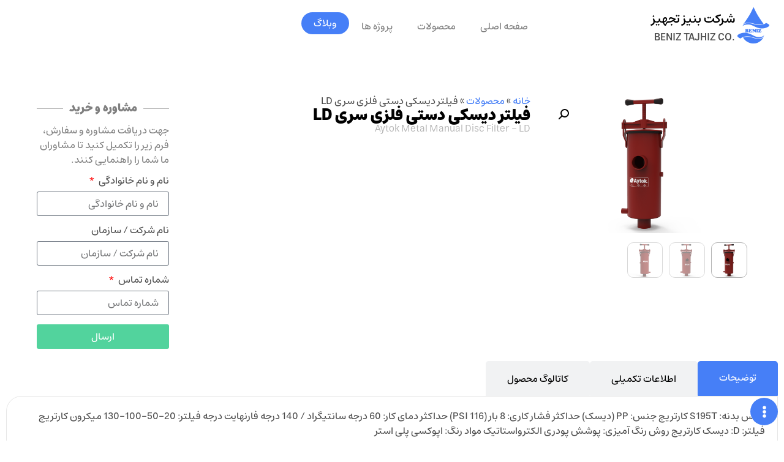

--- FILE ---
content_type: text/html; charset=UTF-8
request_url: https://beniztajhiz.ir/products/metal-disc-filter-ld/
body_size: 23656
content:
<!doctype html>
<html dir="rtl" lang="fa-IR">
<head>
	<meta charset="UTF-8">
	<meta name="viewport" content="width=device-width, initial-scale=1">
	<link rel="profile" href="https://gmpg.org/xfn/11">
	<meta name='robots' content='index, follow, max-image-preview:large, max-snippet:-1, max-video-preview:-1'/>

	<!-- This site is optimized with the Yoast SEO plugin v26.6 - https://yoast.com/wordpress/plugins/seo/ -->
	<title>فیلتر دیسکی دستی فلزی سری LD - شرکت بنیز تجهیز</title>
	<link rel="canonical" href="https://beniztajhiz.ir/products/metal-disc-filter-ld/"/>
	<meta property="og:locale" content="fa_IR"/>
	<meta property="og:type" content="article"/>
	<meta property="og:title" content="فیلتر دیسکی دستی فلزی سری LD - شرکت بنیز تجهیز"/>
	<meta property="og:description" content="جنس بدنه: S195T کارتریج جنس: PP (دیسک) حداکثر فشار کاری: 8 بار (116 PSI) حداکثر دمای کار: 60 درجه سانتیگراد / 140 درجه فارنهایت درجه فیلتر: 20-50-100-130 میکرون کارتریج فیلتر: D: دیسک کارتریج روش رنگ آمیزی: پوشش پودری الکترواستاتیک مواد رنگ: اپوکسی پلی استر &nbsp;"/>
	<meta property="og:url" content="https://beniztajhiz.ir/products/metal-disc-filter-ld/"/>
	<meta property="og:site_name" content="شرکت بنیز تجهیز"/>
	<meta property="og:image" content="https://beniztajhiz.ir/wp-content/uploads/2023/09/LDS20_002.png"/>
	<meta property="og:image:width" content="2800"/>
	<meta property="og:image:height" content="1908"/>
	<meta property="og:image:type" content="image/png"/>
	<meta name="twitter:card" content="summary_large_image"/>
	<meta name="twitter:label1" content="زمان تقریبی برای خواندن"/>
	<meta name="twitter:data1" content="1 دقیقه"/>
	<script type="application/ld+json" class="yoast-schema-graph">{"@context":"https://schema.org","@graph":[{"@type":"WebPage","@id":"https://beniztajhiz.ir/products/metal-disc-filter-ld/","url":"https://beniztajhiz.ir/products/metal-disc-filter-ld/","name":"فیلتر دیسکی دستی فلزی سری LD - شرکت بنیز تجهیز","isPartOf":{"@id":"https://beniztajhiz.ir/#website"},"primaryImageOfPage":{"@id":"https://beniztajhiz.ir/products/metal-disc-filter-ld/#primaryimage"},"image":{"@id":"https://beniztajhiz.ir/products/metal-disc-filter-ld/#primaryimage"},"thumbnailUrl":"https://beniztajhiz.ir/wp-content/uploads/2023/09/LDS20_002.png","datePublished":"2023-09-30T13:33:06+00:00","breadcrumb":{"@id":"https://beniztajhiz.ir/products/metal-disc-filter-ld/#breadcrumb"},"inLanguage":"fa-IR","potentialAction":[{"@type":"ReadAction","target":["https://beniztajhiz.ir/products/metal-disc-filter-ld/"]}]},{"@type":"ImageObject","inLanguage":"fa-IR","@id":"https://beniztajhiz.ir/products/metal-disc-filter-ld/#primaryimage","url":"https://beniztajhiz.ir/wp-content/uploads/2023/09/LDS20_002.png","contentUrl":"https://beniztajhiz.ir/wp-content/uploads/2023/09/LDS20_002.png","width":2800,"height":1908},{"@type":"BreadcrumbList","@id":"https://beniztajhiz.ir/products/metal-disc-filter-ld/#breadcrumb","itemListElement":[{"@type":"ListItem","position":1,"name":"خانه","item":"https://beniztajhiz.ir/"},{"@type":"ListItem","position":2,"name":"محصولات","item":"https://beniztajhiz.ir/products/"},{"@type":"ListItem","position":3,"name":"فیلتر دیسکی دستی فلزی سری LD"}]},{"@type":"WebSite","@id":"https://beniztajhiz.ir/#website","url":"https://beniztajhiz.ir/","name":"شرکت بنیز تجهیز","description":"Solution on Land in any place of Iran","publisher":{"@id":"https://beniztajhiz.ir/#organization"},"alternateName":"Beniz Tajhiz","potentialAction":[{"@type":"SearchAction","target":{"@type":"EntryPoint","urlTemplate":"https://beniztajhiz.ir/?s={search_term_string}"},"query-input":{"@type":"PropertyValueSpecification","valueRequired":true,"valueName":"search_term_string"}}],"inLanguage":"fa-IR"},{"@type":"Organization","@id":"https://beniztajhiz.ir/#organization","name":"Beniz Tajhiz Co.","alternateName":"Beniz Tajhiz","url":"https://beniztajhiz.ir/","logo":{"@type":"ImageObject","inLanguage":"fa-IR","@id":"https://beniztajhiz.ir/#/schema/logo/image/","url":"https://beniztajhiz.ir/wp-content/uploads/2023/07/tajhiz-logo-vertical.svg","contentUrl":"https://beniztajhiz.ir/wp-content/uploads/2023/07/tajhiz-logo-vertical.svg","width":346,"height":95,"caption":"Beniz Tajhiz Co."},"image":{"@id":"https://beniztajhiz.ir/#/schema/logo/image/"}}]}</script>
	<!-- / Yoast SEO plugin. -->


<link rel="alternate" type="application/rss+xml" title="شرکت بنیز تجهیز &raquo; خوراک" href="https://beniztajhiz.ir/feed/"/>
<link rel="alternate" type="application/rss+xml" title="شرکت بنیز تجهیز &raquo; خوراک دیدگاه‌ها" href="https://beniztajhiz.ir/comments/feed/"/>
<link rel="alternate" type="application/rss+xml" title="شرکت بنیز تجهیز &raquo; فیلتر دیسکی دستی فلزی سری LD خوراک دیدگاه‌ها" href="https://beniztajhiz.ir/products/metal-disc-filter-ld/feed/"/>
<link rel="alternate" title="oEmbed (JSON)" type="application/json+oembed" href="https://beniztajhiz.ir/wp-json/oembed/1.0/embed?url=https%3A%2F%2Fbeniztajhiz.ir%2Fproducts%2Fmetal-disc-filter-ld%2F&#038;lang=fa"/>
<link rel="alternate" title="oEmbed (XML)" type="text/xml+oembed" href="https://beniztajhiz.ir/wp-json/oembed/1.0/embed?url=https%3A%2F%2Fbeniztajhiz.ir%2Fproducts%2Fmetal-disc-filter-ld%2F&#038;format=xml&#038;lang=fa"/>
<style id='wp-img-auto-sizes-contain-inline-css'>img:is([sizes=auto i],[sizes^="auto," i]){contain-intrinsic-size:3000px 1500px}</style>
<link rel='stylesheet' id='jet-engine-wc-meta-boxes-css' href='https://beniztajhiz.ir/wp-content/plugins/jet-engine/includes/compatibility/packages/woocommerce/inc/assets/css/admin/meta-boxes.css?ver=3.8.1.1' media='all'/>
<style id='wp-emoji-styles-inline-css'>img.wp-smiley,img.emoji{display:inline!important;border:none!important;box-shadow:none!important;height:1em!important;width:1em!important;margin:0 .07em!important;vertical-align:-.1em!important;background:none!important;padding:0!important}</style>
<link rel='stylesheet' id='wp-block-library-rtl-css' href='https://beniztajhiz.ir/wp-includes/css/dist/block-library/style-rtl.min.css?ver=6.9' media='all'/>
<style id='wpsh-blocks-aparat-style-inline-css'>.h_iframe-aparat_embed_frame{position:relative}.h_iframe-aparat_embed_frame .ratio{display:block;width:100%;height:auto}.h_iframe-aparat_embed_frame iframe{position:absolute;top:0;left:0;width:100%;height:100%}.wpsh-blocks_aparat{width:100%;clear:both;overflow:auto;display:block;position:relative;padding:30px 0}.wpsh-blocks_aparat_align_center .h_iframe-aparat_embed_frame{margin:0 auto}.wpsh-blocks_aparat_align_left .h_iframe-aparat_embed_frame{margin-right:30%}.wpsh-blocks_aparat_size_small .h_iframe-aparat_embed_frame{max-width:420px}.wpsh-blocks_aparat_size_big .h_iframe-aparat_embed_frame{max-width:720px}</style>
<style id='wpsh-blocks-justify-style-inline-css'>.wp-block-wpsh-blocks-justify,.wpsh-blocks_justify{text-align:justify!important}.wpsh-blocks_justify_ltr{direction:ltr!important}.wpsh-blocks_justify_rtl{direction:rtl!important}</style>
<style id='wpsh-blocks-shamsi-style-inline-css'>.wpsh-blocks_shamsi_align_center{text-align:center!important}.wpsh-blocks_shamsi_align_right{text-align:right!important}.wpsh-blocks_shamsi_align_left{text-align:left!important}</style>
<link rel='stylesheet' id='jet-engine-frontend-css' href='https://beniztajhiz.ir/wp-content/plugins/jet-engine/assets/css/frontend.css?ver=3.8.1.1' media='all'/>
<link rel='stylesheet' id='mpp_gutenberg-css' href='https://beniztajhiz.ir/wp-content/plugins/metronet-profile-picture/dist/blocks.style.build.css?ver=2.6.3' media='all'/>
<style id='global-styles-inline-css'>:root{--wp--preset--aspect-ratio--square:1;--wp--preset--aspect-ratio--4-3: 4/3;--wp--preset--aspect-ratio--3-4: 3/4;--wp--preset--aspect-ratio--3-2: 3/2;--wp--preset--aspect-ratio--2-3: 2/3;--wp--preset--aspect-ratio--16-9: 16/9;--wp--preset--aspect-ratio--9-16: 9/16;--wp--preset--color--black:#000;--wp--preset--color--cyan-bluish-gray:#abb8c3;--wp--preset--color--white:#fff;--wp--preset--color--pale-pink:#f78da7;--wp--preset--color--vivid-red:#cf2e2e;--wp--preset--color--luminous-vivid-orange:#ff6900;--wp--preset--color--luminous-vivid-amber:#fcb900;--wp--preset--color--light-green-cyan:#7bdcb5;--wp--preset--color--vivid-green-cyan:#00d084;--wp--preset--color--pale-cyan-blue:#8ed1fc;--wp--preset--color--vivid-cyan-blue:#0693e3;--wp--preset--color--vivid-purple:#9b51e0;--wp--preset--gradient--vivid-cyan-blue-to-vivid-purple:linear-gradient(135deg,#0693e3 0%,#9b51e0 100%);--wp--preset--gradient--light-green-cyan-to-vivid-green-cyan:linear-gradient(135deg,#7adcb4 0%,#00d082 100%);--wp--preset--gradient--luminous-vivid-amber-to-luminous-vivid-orange:linear-gradient(135deg,#fcb900 0%,#ff6900 100%);--wp--preset--gradient--luminous-vivid-orange-to-vivid-red:linear-gradient(135deg,#ff6900 0%,#cf2e2e 100%);--wp--preset--gradient--very-light-gray-to-cyan-bluish-gray:linear-gradient(135deg,#eee 0%,#a9b8c3 100%);--wp--preset--gradient--cool-to-warm-spectrum:linear-gradient(135deg,#4aeadc 0%,#9778d1 20%,#cf2aba 40%,#ee2c82 60%,#fb6962 80%,#fef84c 100%);--wp--preset--gradient--blush-light-purple:linear-gradient(135deg,#ffceec 0%,#9896f0 100%);--wp--preset--gradient--blush-bordeaux:linear-gradient(135deg,#fecda5 0%,#fe2d2d 50%,#6b003e 100%);--wp--preset--gradient--luminous-dusk:linear-gradient(135deg,#ffcb70 0%,#c751c0 50%,#4158d0 100%);--wp--preset--gradient--pale-ocean:linear-gradient(135deg,#fff5cb 0%,#b6e3d4 50%,#33a7b5 100%);--wp--preset--gradient--electric-grass:linear-gradient(135deg,#caf880 0%,#71ce7e 100%);--wp--preset--gradient--midnight:linear-gradient(135deg,#020381 0%,#2874fc 100%);--wp--preset--font-size--small:13px;--wp--preset--font-size--medium:20px;--wp--preset--font-size--large:36px;--wp--preset--font-size--x-large:42px;--wp--preset--spacing--20:.44rem;--wp--preset--spacing--30:.67rem;--wp--preset--spacing--40:1rem;--wp--preset--spacing--50:1.5rem;--wp--preset--spacing--60:2.25rem;--wp--preset--spacing--70:3.38rem;--wp--preset--spacing--80:5.06rem;--wp--preset--shadow--natural:6px 6px 9px rgba(0,0,0,.2);--wp--preset--shadow--deep:12px 12px 50px rgba(0,0,0,.4);--wp--preset--shadow--sharp:6px 6px 0 rgba(0,0,0,.2);--wp--preset--shadow--outlined:6px 6px 0 -3px #fff , 6px 6px #000;--wp--preset--shadow--crisp:6px 6px 0 #000}:root{--wp--style--global--content-size:800px;--wp--style--global--wide-size:1200px}:where(body) {margin:0}.wp-site-blocks>.alignleft{float:left;margin-right:2em}.wp-site-blocks>.alignright{float:right;margin-left:2em}.wp-site-blocks>.aligncenter{justify-content:center;margin-left:auto;margin-right:auto}:where(.wp-site-blocks) > * {margin-block-start:24px;margin-block-end:0}:where(.wp-site-blocks) > :first-child {margin-block-start:0}:where(.wp-site-blocks) > :last-child {margin-block-end:0}:root{--wp--style--block-gap:24px}:root :where(.is-layout-flow) > :first-child{margin-block-start:0}:root :where(.is-layout-flow) > :last-child{margin-block-end:0}:root :where(.is-layout-flow) > *{margin-block-start:24px;margin-block-end:0}:root :where(.is-layout-constrained) > :first-child{margin-block-start:0}:root :where(.is-layout-constrained) > :last-child{margin-block-end:0}:root :where(.is-layout-constrained) > *{margin-block-start:24px;margin-block-end:0}:root :where(.is-layout-flex){gap:24px}:root :where(.is-layout-grid){gap:24px}.is-layout-flow>.alignleft{float:left;margin-inline-start:0;margin-inline-end:2em}.is-layout-flow>.alignright{float:right;margin-inline-start:2em;margin-inline-end:0}.is-layout-flow>.aligncenter{margin-left:auto!important;margin-right:auto!important}.is-layout-constrained>.alignleft{float:left;margin-inline-start:0;margin-inline-end:2em}.is-layout-constrained>.alignright{float:right;margin-inline-start:2em;margin-inline-end:0}.is-layout-constrained>.aligncenter{margin-left:auto!important;margin-right:auto!important}.is-layout-constrained > :where(:not(.alignleft):not(.alignright):not(.alignfull)){max-width:var(--wp--style--global--content-size);margin-left:auto!important;margin-right:auto!important}.is-layout-constrained>.alignwide{max-width:var(--wp--style--global--wide-size)}body .is-layout-flex{display:flex}.is-layout-flex{flex-wrap:wrap;align-items:center}.is-layout-flex > :is(*, div){margin:0}body .is-layout-grid{display:grid}.is-layout-grid > :is(*, div){margin:0}body{padding-top:0;padding-right:0;padding-bottom:0;padding-left:0}a:where(:not(.wp-element-button)){text-decoration:underline}:root :where(.wp-element-button, .wp-block-button__link){background-color:#32373c;border-width:0;color:#fff;font-family:inherit;font-size:inherit;font-style:inherit;font-weight:inherit;letter-spacing:inherit;line-height:inherit;padding-top: calc(0.667em + 2px);padding-right: calc(1.333em + 2px);padding-bottom: calc(0.667em + 2px);padding-left: calc(1.333em + 2px);text-decoration:none;text-transform:inherit}.has-black-color{color:var(--wp--preset--color--black)!important}.has-cyan-bluish-gray-color{color:var(--wp--preset--color--cyan-bluish-gray)!important}.has-white-color{color:var(--wp--preset--color--white)!important}.has-pale-pink-color{color:var(--wp--preset--color--pale-pink)!important}.has-vivid-red-color{color:var(--wp--preset--color--vivid-red)!important}.has-luminous-vivid-orange-color{color:var(--wp--preset--color--luminous-vivid-orange)!important}.has-luminous-vivid-amber-color{color:var(--wp--preset--color--luminous-vivid-amber)!important}.has-light-green-cyan-color{color:var(--wp--preset--color--light-green-cyan)!important}.has-vivid-green-cyan-color{color:var(--wp--preset--color--vivid-green-cyan)!important}.has-pale-cyan-blue-color{color:var(--wp--preset--color--pale-cyan-blue)!important}.has-vivid-cyan-blue-color{color:var(--wp--preset--color--vivid-cyan-blue)!important}.has-vivid-purple-color{color:var(--wp--preset--color--vivid-purple)!important}.has-black-background-color{background-color:var(--wp--preset--color--black)!important}.has-cyan-bluish-gray-background-color{background-color:var(--wp--preset--color--cyan-bluish-gray)!important}.has-white-background-color{background-color:var(--wp--preset--color--white)!important}.has-pale-pink-background-color{background-color:var(--wp--preset--color--pale-pink)!important}.has-vivid-red-background-color{background-color:var(--wp--preset--color--vivid-red)!important}.has-luminous-vivid-orange-background-color{background-color:var(--wp--preset--color--luminous-vivid-orange)!important}.has-luminous-vivid-amber-background-color{background-color:var(--wp--preset--color--luminous-vivid-amber)!important}.has-light-green-cyan-background-color{background-color:var(--wp--preset--color--light-green-cyan)!important}.has-vivid-green-cyan-background-color{background-color:var(--wp--preset--color--vivid-green-cyan)!important}.has-pale-cyan-blue-background-color{background-color:var(--wp--preset--color--pale-cyan-blue)!important}.has-vivid-cyan-blue-background-color{background-color:var(--wp--preset--color--vivid-cyan-blue)!important}.has-vivid-purple-background-color{background-color:var(--wp--preset--color--vivid-purple)!important}.has-black-border-color{border-color:var(--wp--preset--color--black)!important}.has-cyan-bluish-gray-border-color{border-color:var(--wp--preset--color--cyan-bluish-gray)!important}.has-white-border-color{border-color:var(--wp--preset--color--white)!important}.has-pale-pink-border-color{border-color:var(--wp--preset--color--pale-pink)!important}.has-vivid-red-border-color{border-color:var(--wp--preset--color--vivid-red)!important}.has-luminous-vivid-orange-border-color{border-color:var(--wp--preset--color--luminous-vivid-orange)!important}.has-luminous-vivid-amber-border-color{border-color:var(--wp--preset--color--luminous-vivid-amber)!important}.has-light-green-cyan-border-color{border-color:var(--wp--preset--color--light-green-cyan)!important}.has-vivid-green-cyan-border-color{border-color:var(--wp--preset--color--vivid-green-cyan)!important}.has-pale-cyan-blue-border-color{border-color:var(--wp--preset--color--pale-cyan-blue)!important}.has-vivid-cyan-blue-border-color{border-color:var(--wp--preset--color--vivid-cyan-blue)!important}.has-vivid-purple-border-color{border-color:var(--wp--preset--color--vivid-purple)!important}.has-vivid-cyan-blue-to-vivid-purple-gradient-background{background:var(--wp--preset--gradient--vivid-cyan-blue-to-vivid-purple)!important}.has-light-green-cyan-to-vivid-green-cyan-gradient-background{background:var(--wp--preset--gradient--light-green-cyan-to-vivid-green-cyan)!important}.has-luminous-vivid-amber-to-luminous-vivid-orange-gradient-background{background:var(--wp--preset--gradient--luminous-vivid-amber-to-luminous-vivid-orange)!important}.has-luminous-vivid-orange-to-vivid-red-gradient-background{background:var(--wp--preset--gradient--luminous-vivid-orange-to-vivid-red)!important}.has-very-light-gray-to-cyan-bluish-gray-gradient-background{background:var(--wp--preset--gradient--very-light-gray-to-cyan-bluish-gray)!important}.has-cool-to-warm-spectrum-gradient-background{background:var(--wp--preset--gradient--cool-to-warm-spectrum)!important}.has-blush-light-purple-gradient-background{background:var(--wp--preset--gradient--blush-light-purple)!important}.has-blush-bordeaux-gradient-background{background:var(--wp--preset--gradient--blush-bordeaux)!important}.has-luminous-dusk-gradient-background{background:var(--wp--preset--gradient--luminous-dusk)!important}.has-pale-ocean-gradient-background{background:var(--wp--preset--gradient--pale-ocean)!important}.has-electric-grass-gradient-background{background:var(--wp--preset--gradient--electric-grass)!important}.has-midnight-gradient-background{background:var(--wp--preset--gradient--midnight)!important}.has-small-font-size{font-size:var(--wp--preset--font-size--small)!important}.has-medium-font-size{font-size:var(--wp--preset--font-size--medium)!important}.has-large-font-size{font-size:var(--wp--preset--font-size--large)!important}.has-x-large-font-size{font-size:var(--wp--preset--font-size--x-large)!important}:root :where(.wp-block-pullquote){font-size:1.5em;line-height:1.6}</style>
<link rel='stylesheet' id='photoswipe-css' href='https://beniztajhiz.ir/wp-content/plugins/woocommerce/assets/css/photoswipe/photoswipe.min.css?ver=10.4.3' media='all'/>
<link rel='stylesheet' id='photoswipe-default-skin-css' href='https://beniztajhiz.ir/wp-content/plugins/woocommerce/assets/css/photoswipe/default-skin/default-skin.min.css?ver=10.4.3' media='all'/>
<link rel='stylesheet' id='woocommerce-layout-rtl-css' href='https://beniztajhiz.ir/wp-content/plugins/woocommerce/assets/css/woocommerce-layout-rtl.css?ver=10.4.3' media='all'/>
<link rel='stylesheet' id='woocommerce-smallscreen-rtl-css' href='https://beniztajhiz.ir/wp-content/plugins/woocommerce/assets/css/woocommerce-smallscreen-rtl.css?ver=10.4.3' media='only screen and (max-width: 768px)'/>
<link rel='stylesheet' id='woocommerce-general-rtl-css' href='https://beniztajhiz.ir/wp-content/plugins/woocommerce/assets/css/woocommerce-rtl.css?ver=10.4.3' media='all'/>
<style id='woocommerce-inline-inline-css'>.woocommerce form .form-row .required{visibility:visible}</style>
<link rel='stylesheet' id='persian-calendar-gutenberg-styles-css' href='https://beniztajhiz.ir/wp-content/plugins/persian-calendar/assets/css/gutenberg-calendar.css?ver=1.2.4' media='all'/>
<link rel='stylesheet' id='yith-wcbr-css' href='https://beniztajhiz.ir/wp-content/plugins/yith-woocommerce-brands-add-on/assets/css/yith-wcbr.css?ver=2.37.0' media='all'/>
<link rel='stylesheet' id='hello-elementor-css' href='https://beniztajhiz.ir/wp-content/themes/hello-elementor/assets/css/reset.css?ver=3.4.5' media='all'/>
<link rel='stylesheet' id='hello-elementor-theme-style-css' href='https://beniztajhiz.ir/wp-content/themes/hello-elementor/assets/css/theme.css?ver=3.4.5' media='all'/>
<link rel='stylesheet' id='hello-elementor-header-footer-css' href='https://beniztajhiz.ir/wp-content/themes/hello-elementor/assets/css/header-footer.css?ver=3.4.5' media='all'/>
<link rel='stylesheet' id='elementor-frontend-css' href='https://beniztajhiz.ir/wp-content/plugins/elementor/assets/css/frontend-rtl.min.css?ver=3.33.6' media='all'/>
<link rel='stylesheet' id='elementor-post-6-css' href='https://beniztajhiz.ir/wp-content/uploads/elementor/css/post-6.css?ver=1767665799' media='all'/>
<link rel='stylesheet' id='dflip-style-css' href='https://beniztajhiz.ir/wp-content/plugins/3d-flipbook-dflip-lite/assets/css/dflip.min.css?ver=2.4.20' media='all'/>
<link rel='stylesheet' id='widget-icon-box-css' href='https://beniztajhiz.ir/wp-content/plugins/elementor/assets/css/widget-icon-box-rtl.min.css?ver=3.33.6' media='all'/>
<link rel='stylesheet' id='widget-search-form-css' href='https://beniztajhiz.ir/wp-content/plugins/elementor-pro/assets/css/widget-search-form-rtl.min.css?ver=3.33.2' media='all'/>
<link rel='stylesheet' id='widget-divider-css' href='https://beniztajhiz.ir/wp-content/plugins/elementor/assets/css/widget-divider-rtl.min.css?ver=3.33.6' media='all'/>
<link rel='stylesheet' id='widget-icon-list-css' href='https://beniztajhiz.ir/wp-content/plugins/elementor/assets/css/widget-icon-list-rtl.min.css?ver=3.33.6' media='all'/>
<link rel='stylesheet' id='e-animation-slideInRight-css' href='https://beniztajhiz.ir/wp-content/plugins/elementor/assets/lib/animations/styles/slideInRight.min.css?ver=3.33.6' media='all'/>
<link rel='stylesheet' id='widget-off-canvas-css' href='https://beniztajhiz.ir/wp-content/plugins/elementor-pro/assets/css/widget-off-canvas-rtl.min.css?ver=3.33.2' media='all'/>
<link rel='stylesheet' id='widget-nav-menu-css' href='https://beniztajhiz.ir/wp-content/plugins/elementor-pro/assets/css/widget-nav-menu-rtl.min.css?ver=3.33.2' media='all'/>
<link rel='stylesheet' id='e-animation-grow-css' href='https://beniztajhiz.ir/wp-content/plugins/elementor/assets/lib/animations/styles/e-animation-grow.min.css?ver=3.33.6' media='all'/>
<link rel='stylesheet' id='widget-spacer-css' href='https://beniztajhiz.ir/wp-content/plugins/elementor/assets/css/widget-spacer-rtl.min.css?ver=3.33.6' media='all'/>
<link rel='stylesheet' id='widget-social-icons-css' href='https://beniztajhiz.ir/wp-content/plugins/elementor/assets/css/widget-social-icons-rtl.min.css?ver=3.33.6' media='all'/>
<link rel='stylesheet' id='e-apple-webkit-css' href='https://beniztajhiz.ir/wp-content/plugins/elementor/assets/css/conditionals/apple-webkit.min.css?ver=3.33.6' media='all'/>
<link rel='stylesheet' id='widget-heading-css' href='https://beniztajhiz.ir/wp-content/plugins/elementor/assets/css/widget-heading-rtl.min.css?ver=3.33.6' media='all'/>
<link rel='stylesheet' id='widget-woocommerce-product-images-css' href='https://beniztajhiz.ir/wp-content/plugins/elementor-pro/assets/css/widget-woocommerce-product-images-rtl.min.css?ver=3.33.2' media='all'/>
<link rel='stylesheet' id='widget-breadcrumbs-css' href='https://beniztajhiz.ir/wp-content/plugins/elementor-pro/assets/css/widget-breadcrumbs-rtl.min.css?ver=3.33.2' media='all'/>
<link rel='stylesheet' id='widget-form-css' href='https://beniztajhiz.ir/wp-content/plugins/elementor-pro/assets/css/widget-form-rtl.min.css?ver=3.33.2' media='all'/>
<link rel='stylesheet' id='widget-woocommerce-product-additional-information-css' href='https://beniztajhiz.ir/wp-content/plugins/elementor-pro/assets/css/widget-woocommerce-product-additional-information-rtl.min.css?ver=3.33.2' media='all'/>
<link rel='stylesheet' id='e-animation-shrink-css' href='https://beniztajhiz.ir/wp-content/plugins/elementor/assets/lib/animations/styles/e-animation-shrink.min.css?ver=3.33.6' media='all'/>
<link rel='stylesheet' id='widget-nested-tabs-css' href='https://beniztajhiz.ir/wp-content/plugins/elementor/assets/css/widget-nested-tabs-rtl.min.css?ver=3.33.6' media='all'/>
<link rel='stylesheet' id='widget-woocommerce-products-css' href='https://beniztajhiz.ir/wp-content/plugins/elementor-pro/assets/css/widget-woocommerce-products-rtl.min.css?ver=3.33.2' media='all'/>
<link rel='stylesheet' id='e-animation-bob-css' href='https://beniztajhiz.ir/wp-content/plugins/elementor/assets/lib/animations/styles/e-animation-bob.min.css?ver=3.33.6' media='all'/>
<link rel='stylesheet' id='elementor-icons-css' href='https://beniztajhiz.ir/wp-content/plugins/elementor/assets/lib/eicons/css/elementor-icons.min.css?ver=5.44.0' media='all'/>
<link rel='stylesheet' id='widget-contact-buttons-base-css' href='https://beniztajhiz.ir/wp-content/plugins/elementor/assets/css/widget-contact-buttons-base-rtl.min.css?ver=3.33.6' media='all'/>
<link rel='stylesheet' id='widget-contact-buttons-var-4-css' href='https://beniztajhiz.ir/wp-content/plugins/elementor/assets/css/widget-contact-buttons-var-4-rtl.min.css?ver=3.33.6' media='all'/>
<link rel='stylesheet' id='persian-elementor-icon-css' href='https://beniztajhiz.ir/wp-content/plugins/persian-elementor/includes/icons/efaicons/style.css?ver=2.7.15' media='all'/>
<link rel='stylesheet' id='persian-elementor-font-css' href='https://beniztajhiz.ir/wp-content/plugins/persian-elementor/assets/css/font.css?ver=2.7.15' media='all'/>
<link rel='stylesheet' id='font-awesome-5-all-css' href='https://beniztajhiz.ir/wp-content/plugins/elementor/assets/lib/font-awesome/css/all.min.css?ver=3.33.6' media='all'/>
<link rel='stylesheet' id='font-awesome-4-shim-css' href='https://beniztajhiz.ir/wp-content/plugins/elementor/assets/lib/font-awesome/css/v4-shims.min.css?ver=3.33.6' media='all'/>
<link rel='stylesheet' id='elementor-post-77-css' href='https://beniztajhiz.ir/wp-content/uploads/elementor/css/post-77.css?ver=1767665799' media='all'/>
<link rel='stylesheet' id='elementor-post-4022-css' href='https://beniztajhiz.ir/wp-content/uploads/elementor/css/post-4022.css?ver=1767665799' media='all'/>
<link rel='stylesheet' id='elementor-post-3757-css' href='https://beniztajhiz.ir/wp-content/uploads/elementor/css/post-3757.css?ver=1767672124' media='all'/>
<link rel='stylesheet' id='elementor-post-5064-css' href='https://beniztajhiz.ir/wp-content/uploads/elementor/css/post-5064.css?ver=1767665799' media='all'/>
<link rel='stylesheet' id='persian-elementor-datepicker-custom-css' href='https://beniztajhiz.ir/wp-content/plugins/persian-elementor/assets/css/datepicker-custom.css?ver=1.2.0' media='all'/>
<link rel='stylesheet' id='wpsh-style-css' href='https://beniztajhiz.ir/wp-content/plugins/wp-shamsi/assets/css/wpsh_custom.css?ver=4.3.3' media='all'/>
<link rel='stylesheet' id='wpsh-theme-css' href='https://beniztajhiz.ir/wp-content/plugins/wp-shamsi/assets/css/wpsh_theme.css?ver=4.3.3' media='all'/>
<style id='wpsh-theme-inline-css'>@font-face{font-family:Vazir;src:url(https://beniztajhiz.ir/wp-content/plugins/wp-shamsi/assets/fonts/Vazir.woff2) format("woff2");font-weight:normal;font-style:normal}@font-face{font-family:Vazir;src:url(https://beniztajhiz.ir/wp-content/plugins/wp-shamsi/assets/fonts/VazirBold.woff2) format("woff2");font-weight:bold;font-style:normal}body, input, textarea, button, .button, .faux-button, .wp-block-button__link, .wp-block-file__button, .has-drop-cap:not(:focus)::first-letter, .has-drop-cap:not(:focus)::first-letter, .entry-content .wp-block-archives, .entry-content .wp-block-categories, .entry-content .wp-block-cover-image, .entry-content .wp-block-latest-comments, .entry-content .wp-block-latest-posts, .entry-content .wp-block-pullquote, .entry-content .wp-block-quote.is-large, .entry-content .wp-block-quote.is-style-large, .entry-content .wp-block-archives *, .entry-content .wp-block-categories *, .entry-content .wp-block-latest-posts *, .entry-content .wp-block-latest-comments *, .entry-content p, .entry-content ol, .entry-content ul, .entry-content dl, .entry-content dt, .entry-content cite, .entry-content figcaption, .entry-content .wp-caption-text, .comment-content p, .comment-content ol, .comment-content ul, .comment-content dl, .comment-content dt, .comment-content cite, .comment-content figcaption, .comment-content .wp-caption-text, .widget_text p, .widget_text ol, .widget_text ul, .widget_text dl, .widget_text dt, .widget-content .rssSummary, .widget-content cite, .widget-content figcaption, .widget-content .wp-caption-text {font-family:Vazir,tahoma,sans-serif,arial}</style>
<link rel='stylesheet' id='elementor-icons-BenizTajhiz-1-css' href='https://beniztajhiz.ir/wp-content/uploads/elementor/custom-icons/BenizTajhiz-1/style.css?ver=1.0.0' media='all'/>
<link rel='stylesheet' id='elementor-icons-Custom-Font-css' href='https://beniztajhiz.ir/wp-content/uploads/elementor/custom-icons/Custom-Font/style.css?ver=1.0.0' media='all'/>
<script src="https://beniztajhiz.ir/wp-includes/js/jquery/jquery.min.js?ver=3.7.1" id="jquery-core-js"></script>
<script src="https://beniztajhiz.ir/wp-includes/js/jquery/jquery-migrate.min.js?ver=3.4.1" id="jquery-migrate-js"></script>
<script src="https://beniztajhiz.ir/wp-content/plugins/woocommerce/assets/js/jquery-blockui/jquery.blockUI.min.js?ver=2.7.0-wc.10.4.3" id="wc-jquery-blockui-js" defer data-wp-strategy="defer"></script>
<script id="wc-add-to-cart-js-extra">var wc_add_to_cart_params={"ajax_url":"/wp-admin/admin-ajax.php","wc_ajax_url":"/?wc-ajax=%%endpoint%%","i18n_view_cart":"\u0645\u0634\u0627\u0647\u062f\u0647 \u0633\u0628\u062f \u062e\u0631\u06cc\u062f","cart_url":"https://beniztajhiz.ir","is_cart":"","cart_redirect_after_add":"no"};</script>
<script src="https://beniztajhiz.ir/wp-content/plugins/woocommerce/assets/js/frontend/add-to-cart.min.js?ver=10.4.3" id="wc-add-to-cart-js" defer data-wp-strategy="defer"></script>
<script src="https://beniztajhiz.ir/wp-content/plugins/woocommerce/assets/js/zoom/jquery.zoom.min.js?ver=1.7.21-wc.10.4.3" id="wc-zoom-js" defer data-wp-strategy="defer"></script>
<script src="https://beniztajhiz.ir/wp-content/plugins/woocommerce/assets/js/flexslider/jquery.flexslider.min.js?ver=2.7.2-wc.10.4.3" id="wc-flexslider-js" defer data-wp-strategy="defer"></script>
<script src="https://beniztajhiz.ir/wp-content/plugins/woocommerce/assets/js/photoswipe/photoswipe.min.js?ver=4.1.1-wc.10.4.3" id="wc-photoswipe-js" defer data-wp-strategy="defer"></script>
<script src="https://beniztajhiz.ir/wp-content/plugins/woocommerce/assets/js/photoswipe/photoswipe-ui-default.min.js?ver=4.1.1-wc.10.4.3" id="wc-photoswipe-ui-default-js" defer data-wp-strategy="defer"></script>
<script id="wc-single-product-js-extra">var wc_single_product_params={"i18n_required_rating_text":"\u0644\u0637\u0641\u0627 \u06cc\u06a9 \u0627\u0645\u062a\u06cc\u0627\u0632 \u0631\u0627 \u0627\u0646\u062a\u062e\u0627\u0628 \u06a9\u0646\u06cc\u062f","i18n_rating_options":["\u06f1 \u0627\u0632 \u06f5 \u0633\u062a\u0627\u0631\u0647","\u06f2 \u0627\u0632 \u06f5 \u0633\u062a\u0627\u0631\u0647","\u06f3 \u0627\u0632 \u06f5 \u0633\u062a\u0627\u0631\u0647","\u06f4 \u0627\u0632 \u06f5 \u0633\u062a\u0627\u0631\u0647","\u06f5 \u0627\u0632 \u06f5 \u0633\u062a\u0627\u0631\u0647"],"i18n_product_gallery_trigger_text":"\u0645\u0634\u0627\u0647\u062f\u0647 \u06af\u0627\u0644\u0631\u06cc \u062a\u0635\u0627\u0648\u06cc\u0631 \u0628\u0647 \u0635\u0648\u0631\u062a \u062a\u0645\u0627\u0645 \u0635\u0641\u062d\u0647","review_rating_required":"yes","flexslider":{"rtl":true,"animation":"slide","smoothHeight":true,"directionNav":false,"controlNav":"thumbnails","slideshow":false,"animationSpeed":500,"animationLoop":false,"allowOneSlide":false},"zoom_enabled":"1","zoom_options":[],"photoswipe_enabled":"1","photoswipe_options":{"shareEl":false,"closeOnScroll":false,"history":false,"hideAnimationDuration":0,"showAnimationDuration":0},"flexslider_enabled":"1"};</script>
<script src="https://beniztajhiz.ir/wp-content/plugins/woocommerce/assets/js/frontend/single-product.min.js?ver=10.4.3" id="wc-single-product-js" defer data-wp-strategy="defer"></script>
<script src="https://beniztajhiz.ir/wp-content/plugins/woocommerce/assets/js/js-cookie/js.cookie.min.js?ver=2.1.4-wc.10.4.3" id="wc-js-cookie-js" defer data-wp-strategy="defer"></script>
<script id="woocommerce-js-extra">var woocommerce_params={"ajax_url":"/wp-admin/admin-ajax.php","wc_ajax_url":"/?wc-ajax=%%endpoint%%","i18n_password_show":"\u0646\u0645\u0627\u06cc\u0634 \u0631\u0645\u0632 \u0639\u0628\u0648\u0631","i18n_password_hide":"\u0645\u062e\u0641\u06cc\u200c\u0633\u0627\u0632\u06cc \u0631\u0645\u0632 \u0639\u0628\u0648\u0631"};</script>
<script src="https://beniztajhiz.ir/wp-content/plugins/woocommerce/assets/js/frontend/woocommerce.min.js?ver=10.4.3" id="woocommerce-js" defer data-wp-strategy="defer"></script>
<script src="https://beniztajhiz.ir/wp-content/plugins/elementor-pro/assets/js/page-transitions.min.js?ver=3.33.2" id="page-transitions-js"></script>
<script src="https://beniztajhiz.ir/wp-content/plugins/elementor/assets/lib/font-awesome/js/v4-shims.min.js?ver=3.33.6" id="font-awesome-4-shim-js"></script>
<link rel="https://api.w.org/" href="https://beniztajhiz.ir/wp-json/"/><link rel="alternate" title="JSON" type="application/json" href="https://beniztajhiz.ir/wp-json/wp/v2/product/2404"/><link rel="EditURI" type="application/rsd+xml" title="RSD" href="https://beniztajhiz.ir/xmlrpc.php?rsd"/>
<meta name="generator" content="WordPress 6.9"/>
<meta name="generator" content="WooCommerce 10.4.3"/>
<link rel='shortlink' href='https://beniztajhiz.ir/?p=2404'/>
	<noscript><style>.woocommerce-product-gallery{opacity:1!important}</style></noscript>
	<meta name="generator" content="Elementor 3.33.6; features: e_font_icon_svg, additional_custom_breakpoints; settings: css_print_method-external, google_font-enabled, font_display-auto">
<script>jQuery(document).ready(function($){jQuery(window).scroll(function(){if($(window).scrollTop()>=400){$('#button').fadeIn();}else{$('#button').fadeOut();}});$('#button').click(function(){$("html, body").animate({scrollTop:0},600);return false;});});</script>
			<style>.e-con.e-parent:nth-of-type(n+4):not(.e-lazyloaded):not(.e-no-lazyload),
				.e-con.e-parent:nth-of-type(n+4):not(.e-lazyloaded):not(.e-no-lazyload) * {background-image:none!important}@media screen and (max-height:1024px){.e-con.e-parent:nth-of-type(n+3):not(.e-lazyloaded):not(.e-no-lazyload),
					.e-con.e-parent:nth-of-type(n+3):not(.e-lazyloaded):not(.e-no-lazyload) * {background-image:none!important}}@media screen and (max-height:640px){.e-con.e-parent:nth-of-type(n+2):not(.e-lazyloaded):not(.e-no-lazyload),
					.e-con.e-parent:nth-of-type(n+2):not(.e-lazyloaded):not(.e-no-lazyload) * {background-image:none!important}}</style>
			<link rel="icon" href="https://beniztajhiz.ir/wp-content/uploads/2023/07/beniz-fav-100x100.png" sizes="32x32"/>
<link rel="icon" href="https://beniztajhiz.ir/wp-content/uploads/2023/07/beniz-fav-300x300.png" sizes="192x192"/>
<link rel="apple-touch-icon" href="https://beniztajhiz.ir/wp-content/uploads/2023/07/beniz-fav-300x300.png"/>
<meta name="msapplication-TileImage" content="https://beniztajhiz.ir/wp-content/uploads/2023/07/beniz-fav-300x300.png"/>
		<style id="wp-custom-css">.wp-block-columns{display:flex;align-items:center;border:1px solid #ddd;border-radius:10px;padding:20px 50px 20px 50px;margin:20px 0;background-color:#fff;box-shadow:0 4px 8px rgba(0,0,0,.1)}</style>
		</head>
<body class="rtl wp-singular product-template-default single single-product postid-2404 wp-custom-logo wp-embed-responsive wp-theme-hello-elementor theme-hello-elementor woocommerce woocommerce-page woocommerce-no-js esm-default hello-elementor-default elementor-default elementor-template-full-width elementor-kit-6 elementor-page-3757">

		<e-page-transition preloader-type="animation" preloader-animation-type="pulsing-dots" class="e-page-transition--entering" exclude="^https\:\/\/beniztajhiz\.ir\/wp\-admin\/">
					</e-page-transition>
		
<a class="skip-link screen-reader-text" href="#content">پرش به محتوا</a>

		<header data-elementor-type="header" data-elementor-id="77" class="elementor elementor-77 elementor-location-header" data-elementor-post-type="elementor_library">
			<div class="elementor-element elementor-element-f71fca6 e-flex e-con-boxed e-con e-parent" data-id="f71fca6" data-element_type="container" data-settings="{&quot;background_background&quot;:&quot;classic&quot;}">
					<div class="e-con-inner">
		<div class="elementor-element elementor-element-f3e28c1 e-con-full e-flex e-con e-child" data-id="f3e28c1" data-element_type="container">
				<div class="elementor-element elementor-element-cb4e228 elementor-tablet-position-right elementor-position-right elementor-mobile-position-right elementor-view-default elementor-widget elementor-widget-icon-box" data-id="cb4e228" data-element_type="widget" data-widget_type="icon-box.default">
				<div class="elementor-widget-container">
							<div class="elementor-icon-box-wrapper">

						<div class="elementor-icon-box-icon">
				<a href="https://beniztajhiz.ir" class="elementor-icon" tabindex="-1" aria-label="شرکت بنیز تجهیز">
				<i aria-hidden="true" class="fibt fi-btBeniz-Icon"></i>				</a>
			</div>
			
						<div class="elementor-icon-box-content">

									<h3 class="elementor-icon-box-title">
						<a href="https://beniztajhiz.ir">
							شرکت بنیز تجهیز						</a>
					</h3>
				
									<p class="elementor-icon-box-description">
						.BENIZ TAJHIZ CO					</p>
				
			</div>
			
		</div>
						</div>
				</div>
				</div>
		<div class="elementor-element elementor-element-9171ca0 e-con-full e-flex e-con e-child" data-id="9171ca0" data-element_type="container">
				<div class="elementor-element elementor-element-0d0340d elementor-widget elementor-widget-off-canvas" data-id="0d0340d" data-element_type="widget" data-settings="{&quot;entrance_animation_mobile&quot;:&quot;slideInRight&quot;,&quot;exit_animation_mobile&quot;:&quot;slideInRight&quot;}" data-widget_type="off-canvas.default">
				<div class="elementor-widget-container">
							<div id="off-canvas-0d0340d" class="e-off-canvas" role="dialog" aria-hidden="true" aria-label="Off-Canvas" aria-modal="true" inert="" data-delay-child-handlers="true">
			<div class="e-off-canvas__overlay"></div>
			<div class="e-off-canvas__main">
				<div class="e-off-canvas__content">
					<div class="elementor-element elementor-element-202203b e-con-full e-flex e-con e-child" data-id="202203b" data-element_type="container">
				<div class="elementor-element elementor-element-b4c1c7f elementor-tablet-position-right elementor-position-right elementor-mobile-position-right elementor-view-default elementor-widget elementor-widget-icon-box" data-id="b4c1c7f" data-element_type="widget" data-widget_type="icon-box.default">
				<div class="elementor-widget-container">
							<div class="elementor-icon-box-wrapper">

						<div class="elementor-icon-box-icon">
				<span class="elementor-icon">
				<i aria-hidden="true" class="fibt fi-btBeniz-Icon"></i>				</span>
			</div>
			
						<div class="elementor-icon-box-content">

									<h3 class="elementor-icon-box-title">
						<span>
							شرکت بنیز تجهیز						</span>
					</h3>
				
									<p class="elementor-icon-box-description">
						.BENIZ TAJHIZ CO					</p>
				
			</div>
			
		</div>
						</div>
				</div>
				<div class="elementor-element elementor-element-f310f76 elementor-search-form--skin-minimal elementor-hidden-desktop elementor-hidden-tablet elementor-widget elementor-widget-search-form" data-id="f310f76" data-element_type="widget" data-settings="{&quot;skin&quot;:&quot;minimal&quot;}" data-widget_type="search-form.default">
				<div class="elementor-widget-container">
							<search role="search">
			<form class="elementor-search-form" action="https://beniztajhiz.ir" method="get">
												<div class="elementor-search-form__container">
					<label class="elementor-screen-only" for="elementor-search-form-f310f76">جستجو</label>

											<div class="elementor-search-form__icon">
							<div class="e-font-icon-svg-container"><svg aria-hidden="true" class="e-font-icon-svg e-fas-search" viewBox="0 0 512 512" xmlns="http://www.w3.org/2000/svg"><path d="M505 442.7L405.3 343c-4.5-4.5-10.6-7-17-7H372c27.6-35.3 44-79.7 44-128C416 93.1 322.9 0 208 0S0 93.1 0 208s93.1 208 208 208c48.3 0 92.7-16.4 128-44v16.3c0 6.4 2.5 12.5 7 17l99.7 99.7c9.4 9.4 24.6 9.4 33.9 0l28.3-28.3c9.4-9.4 9.4-24.6.1-34zM208 336c-70.7 0-128-57.2-128-128 0-70.7 57.2-128 128-128 70.7 0 128 57.2 128 128 0 70.7-57.2 128-128 128z"></path></svg></div>							<span class="elementor-screen-only">جستجو</span>
						</div>
					
					<input id="elementor-search-form-f310f76" placeholder="جستجو..." class="elementor-search-form__input" type="search" name="s" value="">
					
					
									</div>
			</form>
		</search>
						</div>
				</div>
				<div class="elementor-element elementor-element-273073a elementor-widget-divider--view-line elementor-widget elementor-widget-divider" data-id="273073a" data-element_type="widget" data-widget_type="divider.default">
				<div class="elementor-widget-container">
							<div class="elementor-divider">
			<span class="elementor-divider-separator">
						</span>
		</div>
						</div>
				</div>
				<div class="elementor-element elementor-element-47133c0 elementor-icon-list--layout-traditional elementor-list-item-link-full_width elementor-widget elementor-widget-icon-list" data-id="47133c0" data-element_type="widget" data-widget_type="icon-list.default">
				<div class="elementor-widget-container">
							<ul class="elementor-icon-list-items">
							<li class="elementor-icon-list-item">
											<a href="https://beniztajhiz.ir">

												<span class="elementor-icon-list-icon">
							<i aria-hidden="true" class="fida fi-dafi-rr-house-chimney"></i>						</span>
										<span class="elementor-icon-list-text">صفحه اصلی</span>
											</a>
									</li>
								<li class="elementor-icon-list-item">
											<a href="https://beniztajhiz.ir/products/">

												<span class="elementor-icon-list-icon">
							<i aria-hidden="true" class="fida fi-dafi-rr-layout-fluid"></i>						</span>
										<span class="elementor-icon-list-text">محصولات</span>
											</a>
									</li>
								<li class="elementor-icon-list-item">
											<a href="https://beniztajhiz.ir/blog/">

												<span class="elementor-icon-list-icon">
							<i aria-hidden="true" class="fida fi-dafi-rr-pen-nib"></i>						</span>
										<span class="elementor-icon-list-text">اخبار و مقالات</span>
											</a>
									</li>
								<li class="elementor-icon-list-item">
											<a href="https://beniztajhiz.ir/support/">

												<span class="elementor-icon-list-icon">
							<i aria-hidden="true" class="fida fi-dafi-rr-wrench-simple"></i>						</span>
										<span class="elementor-icon-list-text">پشتیبانی و خدمات</span>
											</a>
									</li>
						</ul>
						</div>
				</div>
				<div class="elementor-element elementor-element-3ae4da9 elementor-absolute elementor-view-default elementor-widget elementor-widget-icon" data-id="3ae4da9" data-element_type="widget" data-settings="{&quot;_position&quot;:&quot;absolute&quot;}" data-widget_type="icon.default">
				<div class="elementor-widget-container">
							<div class="elementor-icon-wrapper">
			<a class="elementor-icon" href="#elementor-action%3Aaction%3Doff_canvas%3Aclose%26settings%3DeyJpZCI6IjBkMDM0MGQiLCJkaXNwbGF5TW9kZSI6ImNsb3NlIn0%3D">
			<svg aria-hidden="true" class="e-font-icon-svg e-fas-plus" viewBox="0 0 448 512" xmlns="http://www.w3.org/2000/svg"><path d="M416 208H272V64c0-17.67-14.33-32-32-32h-32c-17.67 0-32 14.33-32 32v144H32c-17.67 0-32 14.33-32 32v32c0 17.67 14.33 32 32 32h144v144c0 17.67 14.33 32 32 32h32c17.67 0 32-14.33 32-32V304h144c17.67 0 32-14.33 32-32v-32c0-17.67-14.33-32-32-32z"></path></svg>			</a>
		</div>
						</div>
				</div>
				</div>
						</div>
			</div>
		</div>
						</div>
				</div>
				<div class="elementor-element elementor-element-4c03abd elementor-hidden-desktop elementor-view-default elementor-widget elementor-widget-icon" data-id="4c03abd" data-element_type="widget" data-widget_type="icon.default">
				<div class="elementor-widget-container">
							<div class="elementor-icon-wrapper">
			<a class="elementor-icon" href="#elementor-action%3Aaction%3Doff_canvas%3Aopen%26settings%3DeyJpZCI6IjBkMDM0MGQiLCJkaXNwbGF5TW9kZSI6Im9wZW4ifQ%3D%3D">
			<svg aria-hidden="true" class="e-font-icon-svg e-fas-bars" viewBox="0 0 448 512" xmlns="http://www.w3.org/2000/svg"><path d="M16 132h416c8.837 0 16-7.163 16-16V76c0-8.837-7.163-16-16-16H16C7.163 60 0 67.163 0 76v40c0 8.837 7.163 16 16 16zm0 160h416c8.837 0 16-7.163 16-16v-40c0-8.837-7.163-16-16-16H16c-8.837 0-16 7.163-16 16v40c0 8.837 7.163 16 16 16zm0 160h416c8.837 0 16-7.163 16-16v-40c0-8.837-7.163-16-16-16H16c-8.837 0-16 7.163-16 16v40c0 8.837 7.163 16 16 16z"></path></svg>			</a>
		</div>
						</div>
				</div>
				<div class="elementor-element elementor-element-18decc5 elementor-nav-menu__align-center elementor-widget-mobile__width-auto elementor-hidden-tablet elementor-hidden-mobile elementor-nav-menu--dropdown-tablet elementor-nav-menu__text-align-aside elementor-nav-menu--toggle elementor-nav-menu--burger elementor-widget elementor-widget-nav-menu" data-id="18decc5" data-element_type="widget" data-settings="{&quot;layout&quot;:&quot;horizontal&quot;,&quot;submenu_icon&quot;:{&quot;value&quot;:&quot;&lt;svg aria-hidden=\&quot;true\&quot; class=\&quot;e-font-icon-svg e-fas-caret-down\&quot; viewBox=\&quot;0 0 320 512\&quot; xmlns=\&quot;http:\/\/www.w3.org\/2000\/svg\&quot;&gt;&lt;path d=\&quot;M31.3 192h257.3c17.8 0 26.7 21.5 14.1 34.1L174.1 354.8c-7.8 7.8-20.5 7.8-28.3 0L17.2 226.1C4.6 213.5 13.5 192 31.3 192z\&quot;&gt;&lt;\/path&gt;&lt;\/svg&gt;&quot;,&quot;library&quot;:&quot;fa-solid&quot;},&quot;toggle&quot;:&quot;burger&quot;}" data-widget_type="nav-menu.default">
				<div class="elementor-widget-container">
								<nav aria-label="منو" class="elementor-nav-menu--main elementor-nav-menu__container elementor-nav-menu--layout-horizontal e--pointer-text e--animation-grow">
				<ul id="menu-1-18decc5" class="elementor-nav-menu"><li class="menu-item menu-item-type-post_type menu-item-object-page menu-item-home menu-item-2143"><a href="https://beniztajhiz.ir/" class="elementor-item">صفحه اصلی</a></li>
<li class="menu-item menu-item-type-post_type menu-item-object-page current_page_parent menu-item-3284"><a href="https://beniztajhiz.ir/products/" class="elementor-item">محصولات</a></li>
<li class="menu-item menu-item-type-post_type menu-item-object-page menu-item-25"><a href="https://beniztajhiz.ir/projects/" class="elementor-item">پروژه ها</a></li>
</ul>			</nav>
					<div class="elementor-menu-toggle" role="button" tabindex="0" aria-label="تنظیم منو" aria-expanded="false">
			<svg aria-hidden="true" role="presentation" class="elementor-menu-toggle__icon--open e-font-icon-svg e-eicon-menu-bar" viewBox="0 0 1000 1000" xmlns="http://www.w3.org/2000/svg"><path d="M104 333H896C929 333 958 304 958 271S929 208 896 208H104C71 208 42 237 42 271S71 333 104 333ZM104 583H896C929 583 958 554 958 521S929 458 896 458H104C71 458 42 487 42 521S71 583 104 583ZM104 833H896C929 833 958 804 958 771S929 708 896 708H104C71 708 42 737 42 771S71 833 104 833Z"></path></svg><svg aria-hidden="true" role="presentation" class="elementor-menu-toggle__icon--close e-font-icon-svg e-eicon-close" viewBox="0 0 1000 1000" xmlns="http://www.w3.org/2000/svg"><path d="M742 167L500 408 258 167C246 154 233 150 217 150 196 150 179 158 167 167 154 179 150 196 150 212 150 229 154 242 171 254L408 500 167 742C138 771 138 800 167 829 196 858 225 858 254 829L496 587 738 829C750 842 767 846 783 846 800 846 817 842 829 829 842 817 846 804 846 783 846 767 842 750 829 737L588 500 833 258C863 229 863 200 833 171 804 137 775 137 742 167Z"></path></svg>		</div>
					<nav class="elementor-nav-menu--dropdown elementor-nav-menu__container" aria-hidden="true">
				<ul id="menu-2-18decc5" class="elementor-nav-menu"><li class="menu-item menu-item-type-post_type menu-item-object-page menu-item-home menu-item-2143"><a href="https://beniztajhiz.ir/" class="elementor-item" tabindex="-1">صفحه اصلی</a></li>
<li class="menu-item menu-item-type-post_type menu-item-object-page current_page_parent menu-item-3284"><a href="https://beniztajhiz.ir/products/" class="elementor-item" tabindex="-1">محصولات</a></li>
<li class="menu-item menu-item-type-post_type menu-item-object-page menu-item-25"><a href="https://beniztajhiz.ir/projects/" class="elementor-item" tabindex="-1">پروژه ها</a></li>
</ul>			</nav>
						</div>
				</div>
				<div class="elementor-element elementor-element-c5fb749 elementor-align-left elementor-hidden-tablet elementor-hidden-mobile elementor-widget elementor-widget-button" data-id="c5fb749" data-element_type="widget" data-widget_type="button.default">
				<div class="elementor-widget-container">
									<div class="elementor-button-wrapper">
					<a class="elementor-button elementor-button-link elementor-size-sm elementor-animation-grow" href="https://beniztajhiz.ir/blog/">
						<span class="elementor-button-content-wrapper">
									<span class="elementor-button-text">وبلاگ</span>
					</span>
					</a>
				</div>
								</div>
				</div>
				</div>
					</div>
				</div>
				</header>
		<div class="woocommerce-notices-wrapper"></div>		<div data-elementor-type="product" data-elementor-id="3757" class="elementor elementor-3757 elementor-location-single post-2404 product type-product status-publish has-post-thumbnail product_cat-filteration-system product_cat-metal-filtration-system yith_product_brand-aytok first instock shipping-taxable product-type-simple product" data-elementor-post-type="elementor_library">
			<div class="elementor-element elementor-element-007773f e-flex e-con-boxed e-con e-parent" data-id="007773f" data-element_type="container">
					<div class="e-con-inner">
		<div class="elementor-element elementor-element-f851aad e-con-full e-flex e-con e-child" data-id="f851aad" data-element_type="container">
				<div class="elementor-element elementor-element-893425c yes elementor-widget elementor-widget-woocommerce-product-images" data-id="893425c" data-element_type="widget" data-widget_type="woocommerce-product-images.default">
				<div class="elementor-widget-container">
					<div class="woocommerce-product-gallery woocommerce-product-gallery--with-images woocommerce-product-gallery--columns-4 images" data-columns="4" style="opacity: 0; transition: opacity .25s ease-in-out;">
	<div class="woocommerce-product-gallery__wrapper">
		<div data-thumb="https://beniztajhiz.ir/wp-content/uploads/2023/09/LDS20_002-100x100.png" data-thumb-alt="فیلتر دیسکی دستی فلزی سری LD" data-thumb-srcset="https://beniztajhiz.ir/wp-content/uploads/2023/09/LDS20_002-100x100.png 100w, https://beniztajhiz.ir/wp-content/uploads/2023/09/LDS20_002-150x150.png 150w, https://beniztajhiz.ir/wp-content/uploads/2023/09/LDS20_002-300x300.png 300w" data-thumb-sizes="(max-width: 100px) 100vw, 100px" class="woocommerce-product-gallery__image"><a href="https://beniztajhiz.ir/wp-content/uploads/2023/09/LDS20_002.png"><img width="600" height="409" src="https://beniztajhiz.ir/wp-content/uploads/2023/09/LDS20_002-600x409.png" class="wp-post-image" alt="فیلتر دیسکی دستی فلزی سری LD" data-caption="" data-src="https://beniztajhiz.ir/wp-content/uploads/2023/09/LDS20_002.png" data-large_image="https://beniztajhiz.ir/wp-content/uploads/2023/09/LDS20_002.png" data-large_image_width="2800" data-large_image_height="1908" decoding="async" srcset="https://beniztajhiz.ir/wp-content/uploads/2023/09/LDS20_002-600x409.png 600w, https://beniztajhiz.ir/wp-content/uploads/2023/09/LDS20_002-300x204.png 300w, https://beniztajhiz.ir/wp-content/uploads/2023/09/LDS20_002-1024x698.png 1024w, https://beniztajhiz.ir/wp-content/uploads/2023/09/LDS20_002-768x523.png 768w, https://beniztajhiz.ir/wp-content/uploads/2023/09/LDS20_002-1536x1047.png 1536w, https://beniztajhiz.ir/wp-content/uploads/2023/09/LDS20_002-2048x1396.png 2048w" sizes="(max-width: 600px) 100vw, 600px"/></a></div><div data-thumb="https://beniztajhiz.ir/wp-content/uploads/2023/09/LDS20_001-100x100.png" data-thumb-alt="فیلتر دیسکی دستی فلزی سری LD - تصویر 2" data-thumb-srcset="https://beniztajhiz.ir/wp-content/uploads/2023/09/LDS20_001-100x100.png 100w, https://beniztajhiz.ir/wp-content/uploads/2023/09/LDS20_001-150x150.png 150w, https://beniztajhiz.ir/wp-content/uploads/2023/09/LDS20_001-300x300.png 300w" data-thumb-sizes="(max-width: 100px) 100vw, 100px" class="woocommerce-product-gallery__image"><a href="https://beniztajhiz.ir/wp-content/uploads/2023/09/LDS20_001.png"><img width="600" height="409" src="https://beniztajhiz.ir/wp-content/uploads/2023/09/LDS20_001-600x409.png" class="" alt="فیلتر دیسکی دستی فلزی سری LD - تصویر 2" data-caption="" data-src="https://beniztajhiz.ir/wp-content/uploads/2023/09/LDS20_001.png" data-large_image="https://beniztajhiz.ir/wp-content/uploads/2023/09/LDS20_001.png" data-large_image_width="2800" data-large_image_height="1908" decoding="async" srcset="https://beniztajhiz.ir/wp-content/uploads/2023/09/LDS20_001-600x409.png 600w, https://beniztajhiz.ir/wp-content/uploads/2023/09/LDS20_001-300x204.png 300w, https://beniztajhiz.ir/wp-content/uploads/2023/09/LDS20_001-1024x698.png 1024w, https://beniztajhiz.ir/wp-content/uploads/2023/09/LDS20_001-768x523.png 768w, https://beniztajhiz.ir/wp-content/uploads/2023/09/LDS20_001-1536x1047.png 1536w, https://beniztajhiz.ir/wp-content/uploads/2023/09/LDS20_001-2048x1396.png 2048w" sizes="(max-width: 600px) 100vw, 600px"/></a></div><div data-thumb="https://beniztajhiz.ir/wp-content/uploads/2023/09/LDS20_003-100x100.png" data-thumb-alt="فیلتر دیسکی دستی فلزی سری LD - تصویر 3" data-thumb-srcset="https://beniztajhiz.ir/wp-content/uploads/2023/09/LDS20_003-100x100.png 100w, https://beniztajhiz.ir/wp-content/uploads/2023/09/LDS20_003-150x150.png 150w, https://beniztajhiz.ir/wp-content/uploads/2023/09/LDS20_003-300x300.png 300w" data-thumb-sizes="(max-width: 100px) 100vw, 100px" class="woocommerce-product-gallery__image"><a href="https://beniztajhiz.ir/wp-content/uploads/2023/09/LDS20_003.png"><img width="600" height="409" src="https://beniztajhiz.ir/wp-content/uploads/2023/09/LDS20_003-600x409.png" class="" alt="فیلتر دیسکی دستی فلزی سری LD - تصویر 3" data-caption="" data-src="https://beniztajhiz.ir/wp-content/uploads/2023/09/LDS20_003.png" data-large_image="https://beniztajhiz.ir/wp-content/uploads/2023/09/LDS20_003.png" data-large_image_width="2800" data-large_image_height="1908" decoding="async" srcset="https://beniztajhiz.ir/wp-content/uploads/2023/09/LDS20_003-600x409.png 600w, https://beniztajhiz.ir/wp-content/uploads/2023/09/LDS20_003-300x204.png 300w, https://beniztajhiz.ir/wp-content/uploads/2023/09/LDS20_003-1024x698.png 1024w, https://beniztajhiz.ir/wp-content/uploads/2023/09/LDS20_003-768x523.png 768w, https://beniztajhiz.ir/wp-content/uploads/2023/09/LDS20_003-1536x1047.png 1536w, https://beniztajhiz.ir/wp-content/uploads/2023/09/LDS20_003-2048x1396.png 2048w" sizes="(max-width: 600px) 100vw, 600px"/></a></div>	</div>
</div>
				</div>
				</div>
				</div>
		<div class="elementor-element elementor-element-6a8c77e e-con-full e-flex e-con e-child" data-id="6a8c77e" data-element_type="container">
		<div class="elementor-element elementor-element-3b7be9e e-flex e-con-boxed e-con e-child" data-id="3b7be9e" data-element_type="container">
					<div class="e-con-inner">
				<div class="elementor-element elementor-element-12b5d88 elementor-widget elementor-widget-breadcrumbs" data-id="12b5d88" data-element_type="widget" data-widget_type="breadcrumbs.default">
				<div class="elementor-widget-container">
					<p id="breadcrumbs"><span><span><a href="https://beniztajhiz.ir/">خانه</a></span> » <span><a href="https://beniztajhiz.ir/products/">محصولات</a></span> » <span class="breadcrumb_last" aria-current="page">فیلتر دیسکی دستی فلزی سری LD</span></span></p>				</div>
				</div>
				<div class="elementor-element elementor-element-c693e0a elementor-widget elementor-widget-woocommerce-product-title elementor-page-title elementor-widget-heading" data-id="c693e0a" data-element_type="widget" data-widget_type="woocommerce-product-title.default">
				<div class="elementor-widget-container">
					<h1 class="product_title entry-title elementor-heading-title elementor-size-default">فیلتر دیسکی دستی فلزی سری LD</h1>				</div>
				</div>
				<div class="elementor-element elementor-element-774cda6 elementor-widget elementor-widget-heading" data-id="774cda6" data-element_type="widget" data-widget_type="heading.default">
				<div class="elementor-widget-container">
					<h2 class="elementor-heading-title elementor-size-default">Aytok Metal Manual Disc Filter - LD</h2>				</div>
				</div>
					</div>
				</div>
				</div>
		<div class="elementor-element elementor-element-440573f e-con-full e-flex e-con e-child" data-id="440573f" data-element_type="container" data-settings="{&quot;background_background&quot;:&quot;classic&quot;}">
				<div class="elementor-element elementor-element-49c9a47 elementor-widget-divider--view-line_text elementor-widget-divider--element-align-center elementor-widget elementor-widget-divider" data-id="49c9a47" data-element_type="widget" data-widget_type="divider.default">
				<div class="elementor-widget-container">
							<div class="elementor-divider">
			<span class="elementor-divider-separator">
							<span class="elementor-divider__text elementor-divider__element">
				مشاوره و خرید				</span>
						</span>
		</div>
						</div>
				</div>
				<div class="elementor-element elementor-element-6cc6b42 elementor-widget elementor-widget-text-editor" data-id="6cc6b42" data-element_type="widget" data-widget_type="text-editor.default">
				<div class="elementor-widget-container">
									<p>جهت دریافت مشاوره و سفارش، فرم زیر را تکمیل کنید تا مشاوران ما شما را راهنمایی کنند.</p>								</div>
				</div>
				<div class="elementor-element elementor-element-228ff40 elementor-button-align-stretch elementor-widget elementor-widget-form" data-id="228ff40" data-element_type="widget" data-settings="{&quot;step_next_label&quot;:&quot;\u0628\u0639\u062f\u06cc&quot;,&quot;step_previous_label&quot;:&quot;\u0642\u0628\u0644&quot;,&quot;button_width&quot;:&quot;100&quot;,&quot;step_type&quot;:&quot;number_text&quot;,&quot;step_icon_shape&quot;:&quot;circle&quot;}" data-widget_type="form.default">
				<div class="elementor-widget-container">
							<form class="elementor-form" method="post" id="saler" name="فرم مشاوره و خرید محصول" aria-label="فرم مشاوره و خرید محصول">
			<input type="hidden" name="post_id" value="3757"/>
			<input type="hidden" name="form_id" value="228ff40"/>
			<input type="hidden" name="referer_title" value="فیلتر دیسکی دستی فلزی سری LD - شرکت بنیز تجهیز"/>

							<input type="hidden" name="queried_id" value="2404"/>
			
			<div class="elementor-form-fields-wrapper elementor-labels-above">
								<div class="elementor-field-type-text elementor-field-group elementor-column elementor-field-group-name elementor-col-100 elementor-field-required elementor-mark-required">
												<label for="form-field-name" class="elementor-field-label">
								نام و نام خانوادگی							</label>
														<input size="1" type="text" name="form_fields[name]" id="form-field-name" class="elementor-field elementor-size-sm  elementor-field-textual" placeholder="نام و نام خانوادگی" required="required">
											</div>
								<div class="elementor-field-type-text elementor-field-group elementor-column elementor-field-group-company elementor-col-100">
												<label for="form-field-company" class="elementor-field-label">
								نام شرکت / سازمان							</label>
														<input size="1" type="text" name="form_fields[company]" id="form-field-company" class="elementor-field elementor-size-sm  elementor-field-textual" placeholder="نام شرکت / سازمان">
											</div>
								<div class="elementor-field-type-tel elementor-field-group elementor-column elementor-field-group-call elementor-col-100 elementor-field-required elementor-mark-required">
												<label for="form-field-call" class="elementor-field-label">
								شماره تماس							</label>
								<input size="1" type="tel" name="form_fields[call]" id="form-field-call" class="elementor-field elementor-size-sm  elementor-field-textual" placeholder="شماره تماس" required="required" pattern="[0-9()#&amp;+*-=.]+" title="فقط شماره ها و کاراکترهای تلفن (#, -, *, etc) پذیرفته می شوند.">

						</div>
								<div class="elementor-field-type-hidden elementor-field-group elementor-column elementor-field-group-product elementor-col-100">
													<input size="1" type="hidden" name="form_fields[product]" id="form-field-product" class="elementor-field elementor-size-sm  elementor-field-textual">
											</div>
								<div class="elementor-field-group elementor-column elementor-field-type-submit elementor-col-100 e-form__buttons">
					<button class="elementor-button elementor-size-sm" type="submit">
						<span class="elementor-button-content-wrapper">
																						<span class="elementor-button-text">ارسال</span>
													</span>
					</button>
				</div>
			</div>
		</form>
						</div>
				</div>
				</div>
					</div>
				</div>
		<div class="elementor-element elementor-element-0057b35 e-flex e-con-boxed e-con e-parent" data-id="0057b35" data-element_type="container">
					<div class="e-con-inner">
				<div class="elementor-element elementor-element-0706576 e-n-tabs-mobile elementor-widget elementor-widget-n-tabs" data-id="0706576" data-element_type="widget" data-settings="{&quot;tabs_justify_horizontal&quot;:&quot;start&quot;,&quot;horizontal_scroll_mobile&quot;:&quot;enable&quot;,&quot;horizontal_scroll&quot;:&quot;disable&quot;}" data-widget_type="nested-tabs.default">
				<div class="elementor-widget-container">
							<div class="e-n-tabs" data-widget-number="7366006" aria-label="زبانه ها موارد را با Enter یا Space باز کنید، با Escape ببندید و با استفاده از کلیدهای جهت‌نما پیمایش کنید.">
			<div class="e-n-tabs-heading" role="tablist">
					<button id="e-n-tab-title-73660061" data-tab-title-id="e-n-tab-title-73660061" class="e-n-tab-title" aria-selected="true" data-tab-index="1" role="tab" tabindex="0" aria-controls="e-n-tab-content-73660061" style="--n-tabs-title-order: 1;">
						<span class="e-n-tab-title-text">
				توضیحات			</span>
		</button>
				<button id="e-n-tab-title-73660062" data-tab-title-id="e-n-tab-title-73660062" class="e-n-tab-title" aria-selected="false" data-tab-index="2" role="tab" tabindex="-1" aria-controls="e-n-tab-content-73660062" style="--n-tabs-title-order: 2;">
						<span class="e-n-tab-title-text">
				اطلاعات تکمیلی			</span>
		</button>
				<button id="e-n-tab-title-73660063" data-tab-title-id="e-n-tab-title-73660063" class="e-n-tab-title" aria-selected="false" data-tab-index="3" role="tab" tabindex="-1" aria-controls="e-n-tab-content-73660063" style="--n-tabs-title-order: 3;">
						<span class="e-n-tab-title-text">
				کاتالوگ محصول			</span>
		</button>
					</div>
			<div class="e-n-tabs-content">
				<div id="e-n-tab-content-73660061" role="tabpanel" aria-labelledby="e-n-tab-title-73660061" data-tab-index="1" style="--n-tabs-title-order: 1;" class="e-active elementor-element elementor-element-6c5e246 e-con-full e-flex e-con e-child" data-id="6c5e246" data-element_type="container">
				<div class="elementor-element elementor-element-d8b992f elementor-widget elementor-widget-woocommerce-product-content" data-id="d8b992f" data-element_type="widget" data-widget_type="woocommerce-product-content.default">
				<div class="elementor-widget-container">
					<p>جنس بدنه: S195T کارتریج جنس: PP (دیسک) حداکثر فشار کاری: 8 بار (116 PSI) حداکثر دمای کار: 60 درجه سانتیگراد / 140 درجه فارنهایت درجه فیلتر: 20-50-100-130 میکرون کارتریج فیلتر: D: دیسک کارتریج روش رنگ آمیزی: پوشش پودری الکترواستاتیک مواد رنگ: اپوکسی پلی استر</p>
<p>&nbsp;</p>
				</div>
				</div>
				</div>
		<div id="e-n-tab-content-73660062" role="tabpanel" aria-labelledby="e-n-tab-title-73660062" data-tab-index="2" style="--n-tabs-title-order: 2;" class=" elementor-element elementor-element-fdbf692 e-con-full e-flex e-con e-child" data-id="fdbf692" data-element_type="container">
				<div class="elementor-element elementor-element-c42ef1d elementor-widget elementor-widget-text-editor" data-id="c42ef1d" data-element_type="widget" data-widget_type="text-editor.default">
				<div class="elementor-widget-container">
									<p><a href="https://beniztajhiz.ir/wp-content/uploads/2023/09/image_13.png"><img class="aligncenter size-full wp-image-2405" src="https://beniztajhiz.ir/wp-content/uploads/2023/09/image_13.png" alt="" width="265" height="524"/></a></p>
<table border="0" cellspacing="0" cellpadding="0">
<tbody>
<tr>
<td style="text-align: center" rowspan="2"><span>کد</span></td>
<td style="text-align: center"><span>D</span></td>
<td style="text-align: center"><span>D1</span></td>
<td style="text-align: center"><span>M</span></td>
<td style="text-align: center"><span>T</span></td>
<td style="text-align: center"><span>K</span></td>
<td style="text-align: center"><span>H</span></td>
<td style="text-align: center"><span>ظرفیت</span></td>
<td style="text-align: center"><span>وزن</span></td>
</tr>
<tr>
<td colspan="4"><span>اینچ</span></td>
<td colspan="2"><span>میلی متر</span></td>
<td><span>m³/h</span></td>
<td><span>کیلوگرم</span></td>
</tr>
<tr>
<td><span>LDS20</span></td>
<td><span>2</span></td>
<td><span>6</span></td>
<td><span>¼</span></td>
<td><span>½</span></td>
<td><span>320</span></td>
<td><span>400</span></td>
<td><span>30</span></td>
<td><span>15</span></td>
</tr>
<tr>
<td><span>LDS25</span></td>
<td><span>2 ½</span></td>
<td><span>8</span></td>
<td><span>¼</span></td>
<td><span>¾</span></td>
<td><span>320</span></td>
<td><span>400</span></td>
<td><span>35</span></td>
<td><span>19</span></td>
</tr>
<tr>
<td><span>LDS30</span></td>
<td><span>3</span></td>
<td><span>8</span></td>
<td><span>¼</span></td>
<td><span>¾</span></td>
<td><span>455</span></td>
<td><span>515</span></td>
<td><span>45</span></td>
<td><span>22</span></td>
</tr>
<tr>
<td><span>LD40</span></td>
<td><span>4</span></td>
<td><span>8</span></td>
<td><span>¼</span></td>
<td><span>¾</span></td>
<td><span>555</span></td>
<td><span>625</span></td>
<td><span>70</span></td>
<td><span>27</span></td>
</tr>
</tbody>
</table>
<p><a href="https://beniztajhiz.ir/wp-content/uploads/2023/09/image_11.png"><img class="aligncenter size-full wp-image-2408" src="https://beniztajhiz.ir/wp-content/uploads/2023/09/image_11.png" alt="" width="999" height="411"/></a></p>
								</div>
				</div>
				<div class="elementor-element elementor-element-8968609 jedv-enabled--yes elementor-widget elementor-widget-woocommerce-product-additional-information" data-id="8968609" data-element_type="widget" data-widget_type="woocommerce-product-additional-information.default">
				<div class="elementor-widget-container">
					
	<h2>توضیحات تکمیلی</h2>

				</div>
				</div>
				</div>
		<div id="e-n-tab-content-73660063" role="tabpanel" aria-labelledby="e-n-tab-title-73660063" data-tab-index="3" style="--n-tabs-title-order: 3;" class=" elementor-element elementor-element-cc3da80 e-flex e-con-boxed e-con e-child" data-id="cc3da80" data-element_type="container">
					<div class="e-con-inner">
				<div class="elementor-element elementor-element-f8f6be9 elementor-position-right jedv-enabled--yes elementor-view-default elementor-mobile-position-top elementor-widget elementor-widget-icon-box" data-id="f8f6be9" data-element_type="widget" data-widget_type="icon-box.default">
				<div class="elementor-widget-container">
							<div class="elementor-icon-box-wrapper">

						<div class="elementor-icon-box-icon">
				<span class="elementor-icon">
				<i aria-hidden="true" class="fida fi-dafi-rr-file-pdf"></i>				</span>
			</div>
			
						<div class="elementor-icon-box-content">

									<h3 class="elementor-icon-box-title">
						<span>
							برای این  محصول کاتالوگ تعریف نشده است						</span>
					</h3>
				
				
			</div>
			
		</div>
						</div>
				</div>
					</div>
				</div>
					</div>
		</div>
						</div>
				</div>
					</div>
				</div>
		<div class="elementor-element elementor-element-eb00175 e-flex e-con-boxed e-con e-parent" data-id="eb00175" data-element_type="container">
					<div class="e-con-inner">
		<div class="elementor-element elementor-element-fb39971 e-flex e-con-boxed e-con e-child" data-id="fb39971" data-element_type="container" data-settings="{&quot;background_background&quot;:&quot;classic&quot;}">
					<div class="e-con-inner">
				<div class="elementor-element elementor-element-f13fc77 elementor-view-stacked elementor-position-right elementor-shape-circle elementor-mobile-position-top elementor-widget elementor-widget-icon-box" data-id="f13fc77" data-element_type="widget" data-widget_type="icon-box.default">
				<div class="elementor-widget-container">
							<div class="elementor-icon-box-wrapper">

						<div class="elementor-icon-box-icon">
				<span class="elementor-icon">
				<svg aria-hidden="true" class="e-font-icon-svg e-fas-tags" viewBox="0 0 640 512" xmlns="http://www.w3.org/2000/svg"><path d="M497.941 225.941L286.059 14.059A48 48 0 0 0 252.118 0H48C21.49 0 0 21.49 0 48v204.118a48 48 0 0 0 14.059 33.941l211.882 211.882c18.744 18.745 49.136 18.746 67.882 0l204.118-204.118c18.745-18.745 18.745-49.137 0-67.882zM112 160c-26.51 0-48-21.49-48-48s21.49-48 48-48 48 21.49 48 48-21.49 48-48 48zm513.941 133.823L421.823 497.941c-18.745 18.745-49.137 18.745-67.882 0l-.36-.36L527.64 323.522c16.999-16.999 26.36-39.6 26.36-63.64s-9.362-46.641-26.36-63.64L331.397 0h48.721a48 48 0 0 1 33.941 14.059l211.882 211.882c18.745 18.745 18.745 49.137 0 67.882z"></path></svg>				</span>
			</div>
			
						<div class="elementor-icon-box-content">

									<h3 class="elementor-icon-box-title">
						<span>
							مرتبط با این محصول						</span>
					</h3>
				
				
			</div>
			
		</div>
						</div>
				</div>
				<div class="elementor-element elementor-element-f37572b elementor-grid-5 elementor-product-loop-item--align-center related-post elementor-grid-tablet-3 elementor-grid-mobile-2 elementor-products-grid elementor-wc-products elementor-widget elementor-widget-woocommerce-product-related" data-id="f37572b" data-element_type="widget" data-widget_type="woocommerce-product-related.default">
				<div class="elementor-widget-container">
					
	<section class="related products">

					<h2>محصولات مرتبط</h2>
				<ul class="products elementor-grid columns-3">

			
					<li class="product type-product post-2374 status-publish first instock product_cat-aytok product_cat-automatic-self-cleaning-filter product_cat-filteration-system product_cat-full-automatic-filteration-system has-post-thumbnail shipping-taxable product-type-simple">
	<a href="https://beniztajhiz.ir/products/another-aytok-auto-filter/" class="woocommerce-LoopProduct-link woocommerce-loop-product__link"><img width="300" height="300" src="https://beniztajhiz.ir/wp-content/uploads/2023/09/all-300x300.png" class="attachment-woocommerce_thumbnail size-woocommerce_thumbnail" alt="دیگر محصولات تمام‌اتوماتیک خودشوینده Aytok" decoding="async" srcset="https://beniztajhiz.ir/wp-content/uploads/2023/09/all-300x300.png 300w, https://beniztajhiz.ir/wp-content/uploads/2023/09/all-150x150.png 150w, https://beniztajhiz.ir/wp-content/uploads/2023/09/all-100x100.png 100w" sizes="(max-width: 300px) 100vw, 300px"/><h2 class="woocommerce-loop-product__title">دیگر محصولات تمام‌اتوماتیک خودشوینده Aytok</h2>
</a><div class="woocommerce-loop-product__buttons"><a href="https://beniztajhiz.ir/products/another-aytok-auto-filter/" aria-describedby="woocommerce_loop_add_to_cart_link_describedby_2374" data-quantity="1" class="button product_type_simple" data-product_id="2374" data-product_sku="" aria-label="بیشتر بخوانید درباره &ldquo;دیگر محصولات تمام‌اتوماتیک خودشوینده Aytok&rdquo;" rel="nofollow" data-success_message="">اطلاعات بیشتر</a></div>	<span id="woocommerce_loop_add_to_cart_link_describedby_2374" class="screen-reader-text">
			</span>
</li>

			
					<li class="product type-product post-61 status-publish instock product_cat-filteration-system product_cat-plastic-filters has-post-thumbnail shipping-taxable product-type-simple">
	<a href="https://beniztajhiz.ir/products/plastic-sand-filter/" class="woocommerce-LoopProduct-link woocommerce-loop-product__link"><img width="300" height="300" src="https://beniztajhiz.ir/wp-content/uploads/2023/07/P3030_001-300x300.png" class="attachment-woocommerce_thumbnail size-woocommerce_thumbnail" alt="فیلتر شن پلی آمید آیتوک P30" decoding="async" srcset="https://beniztajhiz.ir/wp-content/uploads/2023/07/P3030_001-300x300.png 300w, https://beniztajhiz.ir/wp-content/uploads/2023/07/P3030_001-100x100.png 100w, https://beniztajhiz.ir/wp-content/uploads/2023/07/P3030_001-150x150.png 150w" sizes="(max-width: 300px) 100vw, 300px"/><h2 class="woocommerce-loop-product__title">فیلتر شن پلی آمید آیتوک P30</h2>
</a><div class="woocommerce-loop-product__buttons"><a href="https://beniztajhiz.ir/products/plastic-sand-filter/" aria-describedby="woocommerce_loop_add_to_cart_link_describedby_61" data-quantity="1" class="button product_type_simple" data-product_id="61" data-product_sku="" aria-label="بیشتر بخوانید درباره &ldquo;فیلتر شن پلی آمید آیتوک P30&rdquo;" rel="nofollow" data-success_message="">اطلاعات بیشتر</a></div>	<span id="woocommerce_loop_add_to_cart_link_describedby_61" class="screen-reader-text">
			</span>
</li>

			
					<li class="product type-product post-602 status-publish last instock product_cat-filteration-system product_cat-plastic-filters has-post-thumbnail shipping-taxable product-type-simple">
	<a href="https://beniztajhiz.ir/products/double-filters/" class="woocommerce-LoopProduct-link woocommerce-loop-product__link"><img width="300" height="300" src="https://beniztajhiz.ir/wp-content/uploads/2023/07/DES_003-300x300.png" class="attachment-woocommerce_thumbnail size-woocommerce_thumbnail" alt="فیلتر دیسکی دوبل مدل 4 اینچ و 6 اینچ" decoding="async" srcset="https://beniztajhiz.ir/wp-content/uploads/2023/07/DES_003-300x300.png 300w, https://beniztajhiz.ir/wp-content/uploads/2023/07/DES_003-100x100.png 100w, https://beniztajhiz.ir/wp-content/uploads/2023/07/DES_003-150x150.png 150w" sizes="(max-width: 300px) 100vw, 300px"/><h2 class="woocommerce-loop-product__title">فیلتر دیسکی دوبل مدل 4 اینچ و 6 اینچ</h2>
</a><div class="woocommerce-loop-product__buttons"><a href="https://beniztajhiz.ir/products/double-filters/" aria-describedby="woocommerce_loop_add_to_cart_link_describedby_602" data-quantity="1" class="button product_type_simple" data-product_id="602" data-product_sku="" aria-label="بیشتر بخوانید درباره &ldquo;فیلتر دیسکی دوبل مدل 4 اینچ و 6 اینچ&rdquo;" rel="nofollow" data-success_message="">اطلاعات بیشتر</a></div>	<span id="woocommerce_loop_add_to_cart_link_describedby_602" class="screen-reader-text">
			</span>
</li>

			
					<li class="product type-product post-667 status-publish first instock product_cat-filteration-system product_cat-plastic-filters has-post-thumbnail shipping-taxable product-type-simple">
	<a href="https://beniztajhiz.ir/products/fertilizer-tank-p1100-p1200/" class="woocommerce-LoopProduct-link woocommerce-loop-product__link"><img width="300" height="300" src="https://beniztajhiz.ir/wp-content/uploads/2023/07/P1100_001_1-300x300.webp" class="attachment-woocommerce_thumbnail size-woocommerce_thumbnail" alt="تانک کود پلی آمید مدل P1100 و P1200" decoding="async" srcset="https://beniztajhiz.ir/wp-content/uploads/2023/07/P1100_001_1-300x300.webp 300w, https://beniztajhiz.ir/wp-content/uploads/2023/07/P1100_001_1-100x100.webp 100w, https://beniztajhiz.ir/wp-content/uploads/2023/07/P1100_001_1-150x150.webp 150w" sizes="(max-width: 300px) 100vw, 300px"/><h2 class="woocommerce-loop-product__title">تانک کود پلی آمید مدل P1100 و P1200</h2>
</a><div class="woocommerce-loop-product__buttons"><a href="https://beniztajhiz.ir/products/fertilizer-tank-p1100-p1200/" aria-describedby="woocommerce_loop_add_to_cart_link_describedby_667" data-quantity="1" class="button product_type_simple" data-product_id="667" data-product_sku="" aria-label="بیشتر بخوانید درباره &ldquo;تانک کود پلی آمید مدل P1100 و P1200&rdquo;" rel="nofollow" data-success_message="">اطلاعات بیشتر</a></div>	<span id="woocommerce_loop_add_to_cart_link_describedby_667" class="screen-reader-text">
			</span>
</li>

			
					<li class="product type-product post-2522 status-publish instock product_cat-filteration-system product_cat-full-automatic-filteration-system has-post-thumbnail shipping-taxable product-type-simple">
	<a href="https://beniztajhiz.ir/products/filternox-ptr-mr/" class="woocommerce-LoopProduct-link woocommerce-loop-product__link"><img width="300" height="300" src="https://beniztajhiz.ir/wp-content/uploads/2023/10/ptr-mr1-300x300.png" class="attachment-woocommerce_thumbnail size-woocommerce_thumbnail" alt="فیلتر مدولار اتوماتیک مدل‌های PTR-MR" decoding="async" srcset="https://beniztajhiz.ir/wp-content/uploads/2023/10/ptr-mr1-300x300.png 300w, https://beniztajhiz.ir/wp-content/uploads/2023/10/ptr-mr1-150x150.png 150w, https://beniztajhiz.ir/wp-content/uploads/2023/10/ptr-mr1-100x100.png 100w" sizes="(max-width: 300px) 100vw, 300px"/><h2 class="woocommerce-loop-product__title">فیلتر مدولار اتوماتیک مدل‌های PTR-MR</h2>
</a><div class="woocommerce-loop-product__buttons"><a href="https://beniztajhiz.ir/products/filternox-ptr-mr/" aria-describedby="woocommerce_loop_add_to_cart_link_describedby_2522" data-quantity="1" class="button product_type_simple" data-product_id="2522" data-product_sku="" aria-label="بیشتر بخوانید درباره &ldquo;فیلتر مدولار اتوماتیک مدل‌های PTR-MR&rdquo;" rel="nofollow" data-success_message="">اطلاعات بیشتر</a></div>	<span id="woocommerce_loop_add_to_cart_link_describedby_2522" class="screen-reader-text">
			</span>
</li>

			
		</ul>

	</section>
					</div>
				</div>
					</div>
				</div>
					</div>
				</div>
				</div>
				<footer data-elementor-type="footer" data-elementor-id="4022" class="elementor elementor-4022 elementor-location-footer" data-elementor-post-type="elementor_library">
			<div class="elementor-element elementor-element-293ee72 e-flex e-con-boxed e-con e-parent" data-id="293ee72" data-element_type="container">
					<div class="e-con-inner">
				<div class="elementor-element elementor-element-f8a510f elementor-widget elementor-widget-spacer" data-id="f8a510f" data-element_type="widget" data-widget_type="spacer.default">
				<div class="elementor-widget-container">
							<div class="elementor-spacer">
			<div class="elementor-spacer-inner"></div>
		</div>
						</div>
				</div>
				<div class="elementor-element elementor-element-9c5af3a elementor-widget-divider--view-line elementor-widget elementor-widget-divider" data-id="9c5af3a" data-element_type="widget" data-widget_type="divider.default">
				<div class="elementor-widget-container">
							<div class="elementor-divider">
			<span class="elementor-divider-separator">
						</span>
		</div>
						</div>
				</div>
					</div>
				</div>
		<div class="elementor-element elementor-element-589f412 e-flex e-con-boxed e-con e-parent" data-id="589f412" data-element_type="container">
					<div class="e-con-inner">
		<div class="elementor-element elementor-element-8b3e684 e-con-full e-flex e-con e-child" data-id="8b3e684" data-element_type="container">
				<div class="elementor-element elementor-element-da01437 elementor-tablet-position-right elementor-position-right elementor-mobile-position-right elementor-view-default elementor-widget elementor-widget-icon-box" data-id="da01437" data-element_type="widget" data-widget_type="icon-box.default">
				<div class="elementor-widget-container">
							<div class="elementor-icon-box-wrapper">

						<div class="elementor-icon-box-icon">
				<span class="elementor-icon">
				<i aria-hidden="true" class="fibt fi-btBeniz-Icon"></i>				</span>
			</div>
			
						<div class="elementor-icon-box-content">

									<h3 class="elementor-icon-box-title">
						<span>
							شرکت بنیز تجهیز						</span>
					</h3>
				
									<p class="elementor-icon-box-description">
						.BENIZ TAJHIZ CO					</p>
				
			</div>
			
		</div>
						</div>
				</div>
				<div class="elementor-element elementor-element-ebe68b4 elementor-widget elementor-widget-text-editor" data-id="ebe68b4" data-element_type="widget" data-widget_type="text-editor.default">
				<div class="elementor-widget-container">
									<p>شرکت بنیز تجهیز با تضمین اصالت کالا و ارائه خدمات پس از فروش، تأمین به موقع قطعات یدکی و تجهیزات مورد نیاز مشتریان خود و همچنین بازدید‌های دوره‌ای، اقدام به جلب رضایت همراهان خود طی سالهای فعالیت خود نموده است.</p>								</div>
				</div>
				<div class="elementor-element elementor-element-6f8bb30 elementor-shape-circle elementor-grid-0 e-grid-align-center elementor-widget elementor-widget-social-icons" data-id="6f8bb30" data-element_type="widget" data-widget_type="social-icons.default">
				<div class="elementor-widget-container">
							<div class="elementor-social-icons-wrapper elementor-grid" role="list">
							<span class="elementor-grid-item" role="listitem">
					<a class="elementor-icon elementor-social-icon elementor-social-icon-instagram elementor-repeater-item-82edc77" href="https://www.instagram.com/benizholding/" target="_blank">
						<span class="elementor-screen-only">Instagram</span>
						<svg aria-hidden="true" class="e-font-icon-svg e-fab-instagram" viewBox="0 0 448 512" xmlns="http://www.w3.org/2000/svg"><path d="M224.1 141c-63.6 0-114.9 51.3-114.9 114.9s51.3 114.9 114.9 114.9S339 319.5 339 255.9 287.7 141 224.1 141zm0 189.6c-41.1 0-74.7-33.5-74.7-74.7s33.5-74.7 74.7-74.7 74.7 33.5 74.7 74.7-33.6 74.7-74.7 74.7zm146.4-194.3c0 14.9-12 26.8-26.8 26.8-14.9 0-26.8-12-26.8-26.8s12-26.8 26.8-26.8 26.8 12 26.8 26.8zm76.1 27.2c-1.7-35.9-9.9-67.7-36.2-93.9-26.2-26.2-58-34.4-93.9-36.2-37-2.1-147.9-2.1-184.9 0-35.8 1.7-67.6 9.9-93.9 36.1s-34.4 58-36.2 93.9c-2.1 37-2.1 147.9 0 184.9 1.7 35.9 9.9 67.7 36.2 93.9s58 34.4 93.9 36.2c37 2.1 147.9 2.1 184.9 0 35.9-1.7 67.7-9.9 93.9-36.2 26.2-26.2 34.4-58 36.2-93.9 2.1-37 2.1-147.8 0-184.8zM398.8 388c-7.8 19.6-22.9 34.7-42.6 42.6-29.5 11.7-99.5 9-132.1 9s-102.7 2.6-132.1-9c-19.6-7.8-34.7-22.9-42.6-42.6-11.7-29.5-9-99.5-9-132.1s-2.6-102.7 9-132.1c7.8-19.6 22.9-34.7 42.6-42.6 29.5-11.7 99.5-9 132.1-9s102.7-2.6 132.1 9c19.6 7.8 34.7 22.9 42.6 42.6 11.7 29.5 9 99.5 9 132.1s2.7 102.7-9 132.1z"></path></svg>					</a>
				</span>
							<span class="elementor-grid-item" role="listitem">
					<a class="elementor-icon elementor-social-icon elementor-social-icon-eaparat elementor-repeater-item-4afdff4" href="https://www.aparat.com/BenizTajhiz" target="_blank">
						<span class="elementor-screen-only">Eaparat</span>
						<i aria-hidden="true" class="efa efa-aparat"></i>					</a>
				</span>
							<span class="elementor-grid-item" role="listitem">
					<a class="elementor-icon elementor-social-icon elementor-social-icon-youtube elementor-repeater-item-fa0bf66" target="_blank">
						<span class="elementor-screen-only">Youtube</span>
						<svg aria-hidden="true" class="e-font-icon-svg e-fab-youtube" viewBox="0 0 576 512" xmlns="http://www.w3.org/2000/svg"><path d="M549.655 124.083c-6.281-23.65-24.787-42.276-48.284-48.597C458.781 64 288 64 288 64S117.22 64 74.629 75.486c-23.497 6.322-42.003 24.947-48.284 48.597-11.412 42.867-11.412 132.305-11.412 132.305s0 89.438 11.412 132.305c6.281 23.65 24.787 41.5 48.284 47.821C117.22 448 288 448 288 448s170.78 0 213.371-11.486c23.497-6.321 42.003-24.171 48.284-47.821 11.412-42.867 11.412-132.305 11.412-132.305s0-89.438-11.412-132.305zm-317.51 213.508V175.185l142.739 81.205-142.739 81.201z"></path></svg>					</a>
				</span>
					</div>
						</div>
				</div>
				</div>
		<div class="elementor-element elementor-element-bcd8fea e-con-full e-flex e-con e-child" data-id="bcd8fea" data-element_type="container">
				<div class="elementor-element elementor-element-96b850c elementor-widget elementor-widget-heading" data-id="96b850c" data-element_type="widget" data-widget_type="heading.default">
				<div class="elementor-widget-container">
					<h2 class="elementor-heading-title elementor-size-default">اطلاعات شرکت</h2>				</div>
				</div>
				<div class="elementor-element elementor-element-2e1fab1 elementor-icon-list--layout-traditional elementor-list-item-link-full_width elementor-widget elementor-widget-icon-list" data-id="2e1fab1" data-element_type="widget" data-widget_type="icon-list.default">
				<div class="elementor-widget-container">
							<ul class="elementor-icon-list-items">
							<li class="elementor-icon-list-item">
											<span class="elementor-icon-list-icon">
							<svg aria-hidden="true" class="e-font-icon-svg e-fas-map-marker-alt" viewBox="0 0 384 512" xmlns="http://www.w3.org/2000/svg"><path d="M172.268 501.67C26.97 291.031 0 269.413 0 192 0 85.961 85.961 0 192 0s192 85.961 192 192c0 77.413-26.97 99.031-172.268 309.67-9.535 13.774-29.93 13.773-39.464 0zM192 272c44.183 0 80-35.817 80-80s-35.817-80-80-80-80 35.817-80 80 35.817 80 80 80z"></path></svg>						</span>
										<span class="elementor-icon-list-text">تهران، تهران، بلوار ارتش، ساختمان کیمیا، شماره 77، واحد 14</span>
									</li>
								<li class="elementor-icon-list-item">
											<a href="tel:02174497">

												<span class="elementor-icon-list-icon">
							<svg aria-hidden="true" class="e-font-icon-svg e-fas-phone-alt" viewBox="0 0 512 512" xmlns="http://www.w3.org/2000/svg"><path d="M497.39 361.8l-112-48a24 24 0 0 0-28 6.9l-49.6 60.6A370.66 370.66 0 0 1 130.6 204.11l60.6-49.6a23.94 23.94 0 0 0 6.9-28l-48-112A24.16 24.16 0 0 0 122.6.61l-104 24A24 24 0 0 0 0 48c0 256.5 207.9 464 464 464a24 24 0 0 0 23.4-18.6l24-104a24.29 24.29 0 0 0-14.01-27.6z"></path></svg>						</span>
										<span class="elementor-icon-list-text">021-74497</span>
											</a>
									</li>
								<li class="elementor-icon-list-item">
											<a href="mailto:info@beniztajhiz.ir">

												<span class="elementor-icon-list-icon">
							<svg aria-hidden="true" class="e-font-icon-svg e-fas-envelope" viewBox="0 0 512 512" xmlns="http://www.w3.org/2000/svg"><path d="M502.3 190.8c3.9-3.1 9.7-.2 9.7 4.7V400c0 26.5-21.5 48-48 48H48c-26.5 0-48-21.5-48-48V195.6c0-5 5.7-7.8 9.7-4.7 22.4 17.4 52.1 39.5 154.1 113.6 21.1 15.4 56.7 47.8 92.2 47.6 35.7.3 72-32.8 92.3-47.6 102-74.1 131.6-96.3 154-113.7zM256 320c23.2.4 56.6-29.2 73.4-41.4 132.7-96.3 142.8-104.7 173.4-128.7 5.8-4.5 9.2-11.5 9.2-18.9v-19c0-26.5-21.5-48-48-48H48C21.5 64 0 85.5 0 112v19c0 7.4 3.4 14.3 9.2 18.9 30.6 23.9 40.7 32.4 173.4 128.7 16.8 12.2 50.2 41.8 73.4 41.4z"></path></svg>						</span>
										<span class="elementor-icon-list-text">info@beniztajhiz.ir</span>
											</a>
									</li>
						</ul>
						</div>
				</div>
				</div>
		<div class="elementor-element elementor-element-6258146 e-con-full e-flex e-con e-child" data-id="6258146" data-element_type="container">
				<div class="elementor-element elementor-element-f32dc51 elementor-widget elementor-widget-heading" data-id="f32dc51" data-element_type="widget" data-widget_type="heading.default">
				<div class="elementor-widget-container">
					<h2 class="elementor-heading-title elementor-size-default">دسترسی سریع</h2>				</div>
				</div>
				<div class="elementor-element elementor-element-31ec24b elementor-nav-menu__align-start elementor-nav-menu--dropdown-none elementor-widget elementor-widget-nav-menu" data-id="31ec24b" data-element_type="widget" data-settings="{&quot;layout&quot;:&quot;vertical&quot;,&quot;submenu_icon&quot;:{&quot;value&quot;:&quot;&lt;svg aria-hidden=\&quot;true\&quot; class=\&quot;e-font-icon-svg e-fas-caret-down\&quot; viewBox=\&quot;0 0 320 512\&quot; xmlns=\&quot;http:\/\/www.w3.org\/2000\/svg\&quot;&gt;&lt;path d=\&quot;M31.3 192h257.3c17.8 0 26.7 21.5 14.1 34.1L174.1 354.8c-7.8 7.8-20.5 7.8-28.3 0L17.2 226.1C4.6 213.5 13.5 192 31.3 192z\&quot;&gt;&lt;\/path&gt;&lt;\/svg&gt;&quot;,&quot;library&quot;:&quot;fa-solid&quot;}}" data-widget_type="nav-menu.default">
				<div class="elementor-widget-container">
								<nav aria-label="منو" class="elementor-nav-menu--main elementor-nav-menu__container elementor-nav-menu--layout-vertical e--pointer-none">
				<ul id="menu-1-31ec24b" class="elementor-nav-menu sm-vertical"><li class="menu-item menu-item-type-post_type menu-item-object-page menu-item-4281"><a href="https://beniztajhiz.ir/download-center/" class="elementor-item">مرکز دانلود</a></li>
<li class="menu-item menu-item-type-post_type menu-item-object-page menu-item-4283"><a href="https://beniztajhiz.ir/support/" class="elementor-item">خدمات</a></li>
<li class="menu-item menu-item-type-post_type menu-item-object-page menu-item-4282"><a href="https://beniztajhiz.ir/brands/" class="elementor-item">برندها</a></li>
<li class="menu-item menu-item-type-post_type menu-item-object-page menu-item-4284"><a href="https://beniztajhiz.ir/about/" class="elementor-item">درباره ما</a></li>
<li class="menu-item menu-item-type-post_type menu-item-object-page menu-item-4285"><a href="https://beniztajhiz.ir/contact/" class="elementor-item">تماس با ما</a></li>
<li class="lang-item lang-item-230 lang-item-en no-translation lang-item-first menu-item menu-item-type-custom menu-item-object-custom menu-item-5694-en"><a href="https://beniztajhiz.ir/en/home-en/" hreflang="en-US" lang="en-US" class="elementor-item">English</a></li>
<li class="lang-item lang-item-233 lang-item-fa current-lang no-translation menu-item menu-item-type-custom menu-item-object-custom menu-item-home menu-item-5694-fa"><a href="https://beniztajhiz.ir/" hreflang="fa-IR" lang="fa-IR" class="elementor-item">فارسی</a></li>
</ul>			</nav>
						<nav class="elementor-nav-menu--dropdown elementor-nav-menu__container" aria-hidden="true">
				<ul id="menu-2-31ec24b" class="elementor-nav-menu sm-vertical"><li class="menu-item menu-item-type-post_type menu-item-object-page menu-item-4281"><a href="https://beniztajhiz.ir/download-center/" class="elementor-item" tabindex="-1">مرکز دانلود</a></li>
<li class="menu-item menu-item-type-post_type menu-item-object-page menu-item-4283"><a href="https://beniztajhiz.ir/support/" class="elementor-item" tabindex="-1">خدمات</a></li>
<li class="menu-item menu-item-type-post_type menu-item-object-page menu-item-4282"><a href="https://beniztajhiz.ir/brands/" class="elementor-item" tabindex="-1">برندها</a></li>
<li class="menu-item menu-item-type-post_type menu-item-object-page menu-item-4284"><a href="https://beniztajhiz.ir/about/" class="elementor-item" tabindex="-1">درباره ما</a></li>
<li class="menu-item menu-item-type-post_type menu-item-object-page menu-item-4285"><a href="https://beniztajhiz.ir/contact/" class="elementor-item" tabindex="-1">تماس با ما</a></li>
<li class="lang-item lang-item-230 lang-item-en no-translation lang-item-first menu-item menu-item-type-custom menu-item-object-custom menu-item-5694-en"><a href="https://beniztajhiz.ir/en/home-en/" hreflang="en-US" lang="en-US" class="elementor-item" tabindex="-1">English</a></li>
<li class="lang-item lang-item-233 lang-item-fa current-lang no-translation menu-item menu-item-type-custom menu-item-object-custom menu-item-home menu-item-5694-fa"><a href="https://beniztajhiz.ir/" hreflang="fa-IR" lang="fa-IR" class="elementor-item" tabindex="-1">فارسی</a></li>
</ul>			</nav>
						</div>
				</div>
				</div>
					</div>
				</div>
		<div class="elementor-element elementor-element-0addc91 e-flex e-con-boxed e-con e-parent" data-id="0addc91" data-element_type="container">
					<div class="e-con-inner">
				<div class="elementor-element elementor-element-89b75df elementor-widget-divider--view-line elementor-widget elementor-widget-divider" data-id="89b75df" data-element_type="widget" data-widget_type="divider.default">
				<div class="elementor-widget-container">
							<div class="elementor-divider">
			<span class="elementor-divider-separator">
						</span>
		</div>
						</div>
				</div>
					</div>
				</div>
		<div class="elementor-element elementor-element-7dc5834 e-flex e-con-boxed e-con e-parent" data-id="7dc5834" data-element_type="container">
					<div class="e-con-inner">
		<div class="elementor-element elementor-element-4eb71e9 e-con-full e-flex e-con e-child" data-id="4eb71e9" data-element_type="container">
				<div class="elementor-element elementor-element-c5b8426 elementor-widget elementor-widget-text-editor" data-id="c5b8426" data-element_type="widget" data-widget_type="text-editor.default">
				<div class="elementor-widget-container">
									<p>Copyright © 2024 | <a href="https://beniztajhiz.ir/">BenizTajhiz.ir</a></p>								</div>
				</div>
				</div>
					</div>
				</div>
				</footer>
		
<script type="speculationrules">
{"prefetch":[{"source":"document","where":{"and":[{"href_matches":"/*"},{"not":{"href_matches":["/wp-*.php","/wp-admin/*","/wp-content/uploads/*","/wp-content/*","/wp-content/plugins/*","/wp-content/themes/hello-elementor/*","/*\\?(.+)"]}},{"not":{"selector_matches":"a[rel~=\"nofollow\"]"}},{"not":{"selector_matches":".no-prefetch, .no-prefetch a"}}]},"eagerness":"conservative"}]}
</script>
		<div data-elementor-type="floating-buttons" data-elementor-id="5064" class="elementor elementor-5064 elementor-location-floating_buttons" data-elementor-post-type="e-floating-buttons">
			<div class="elementor-element elementor-element-66d2c4c9 e-flex e-con-boxed e-con e-parent" data-id="66d2c4c9" data-element_type="container">
					<div class="e-con-inner">
				<div class="elementor-element elementor-element-1b077fe9 animated-normal animated-normal elementor-widget elementor-widget-contact-buttons-var-4" data-id="1b077fe9" data-element_type="widget" data-settings="{&quot;style_button_color_hover_animation&quot;:&quot;bob&quot;}" data-widget_type="contact-buttons-var-4.default">
				<div class="elementor-widget-container">
							<div class="e-contact-buttons e-contact-buttons-var-4 has-h-alignment-start has-v-alignment-bottom" id="" data-document-id="2404" aria-role="dialog">
			<div aria-hidden="true" aria-label="پنجره پیوندها" class="e-contact-buttons__content-wrapper hidden" id="e-contact-buttons__content-wrapper">
				<div class="e-contact-buttons__content has-animation-duration-normal">
							<div class="e-contact-buttons__contact">
		<div class="e-contact-buttons__contact-links">
				
					<a aria-label="Telephone" class="e-contact-buttons__contact-icon-link has-size-small" href="tel:02174497" rel="noopener noreferrer" target="_blank">
													<span class="e-contact-buttons__contact-tooltip e-contact-buttons__contact-box-shadow">تماس با ما</span>
												<span class="e-contact-buttons__contact-icon-container e-contact-buttons__contact-box-shadow">
							<svg aria-hidden="true" class="e-font-icon-svg e-fas-phone-alt" viewBox="0 0 512 512" xmlns="http://www.w3.org/2000/svg"><path d="M497.39 361.8l-112-48a24 24 0 0 0-28 6.9l-49.6 60.6A370.66 370.66 0 0 1 130.6 204.11l60.6-49.6a23.94 23.94 0 0 0 6.9-28l-48-112A24.16 24.16 0 0 0 122.6.61l-104 24A24 24 0 0 0 0 48c0 256.5 207.9 464 464 464a24 24 0 0 0 23.4-18.6l24-104a24.29 24.29 0 0 0-14.01-27.6z"></path></svg>						</span>
					</a>
				
					<a aria-label="WhatsApp" class="e-contact-buttons__contact-icon-link has-size-small" href="https://wa.me/+989120068934" rel="noopener noreferrer" target="_blank">
													<span class="e-contact-buttons__contact-tooltip e-contact-buttons__contact-box-shadow">مشاوره</span>
												<span class="e-contact-buttons__contact-icon-container e-contact-buttons__contact-box-shadow">
							<svg aria-hidden="true" class="e-font-icon-svg e-fab-whatsapp" viewBox="0 0 448 512" xmlns="http://www.w3.org/2000/svg"><path d="M380.9 97.1C339 55.1 283.2 32 223.9 32c-122.4 0-222 99.6-222 222 0 39.1 10.2 77.3 29.6 111L0 480l117.7-30.9c32.4 17.7 68.9 27 106.1 27h.1c122.3 0 224.1-99.6 224.1-222 0-59.3-25.2-115-67.1-157zm-157 341.6c-33.2 0-65.7-8.9-94-25.7l-6.7-4-69.8 18.3L72 359.2l-4.4-7c-18.5-29.4-28.2-63.3-28.2-98.2 0-101.7 82.8-184.5 184.6-184.5 49.3 0 95.6 19.2 130.4 54.1 34.8 34.9 56.2 81.2 56.1 130.5 0 101.8-84.9 184.6-186.6 184.6zm101.2-138.2c-5.5-2.8-32.8-16.2-37.9-18-5.1-1.9-8.8-2.8-12.5 2.8-3.7 5.6-14.3 18-17.6 21.8-3.2 3.7-6.5 4.2-12 1.4-32.6-16.3-54-29.1-75.5-66-5.7-9.8 5.7-9.1 16.3-30.3 1.8-3.7.9-6.9-.5-9.7-1.4-2.8-12.5-30.1-17.1-41.2-4.5-10.8-9.1-9.3-12.5-9.5-3.2-.2-6.9-.2-10.6-.2-3.7 0-9.7 1.4-14.8 6.9-5.1 5.6-19.4 19-19.4 46.3 0 27.3 19.9 53.7 22.6 57.4 2.8 3.7 39.1 59.7 94.8 83.8 35.2 15.2 49 16.5 66.6 13.9 10.7-1.6 32.8-13.4 37.4-26.4 4.6-13 4.6-24.1 3.2-26.4-1.3-2.5-5-3.9-10.5-6.6z"></path></svg>						</span>
					</a>
				
					<a href="https://beniztajhiz.ir/support/" target="_blank" class="e-contact-buttons__contact-icon-link has-size-small">
													<span class="e-contact-buttons__contact-tooltip e-contact-buttons__contact-box-shadow">خدمات پس از فروش</span>
												<span class="e-contact-buttons__contact-icon-container e-contact-buttons__contact-box-shadow">
							<svg aria-hidden="true" class="e-font-icon-svg e-fas-globe" viewBox="0 0 496 512" xmlns="http://www.w3.org/2000/svg"><path d="M336.5 160C322 70.7 287.8 8 248 8s-74 62.7-88.5 152h177zM152 256c0 22.2 1.2 43.5 3.3 64h185.3c2.1-20.5 3.3-41.8 3.3-64s-1.2-43.5-3.3-64H155.3c-2.1 20.5-3.3 41.8-3.3 64zm324.7-96c-28.6-67.9-86.5-120.4-158-141.6 24.4 33.8 41.2 84.7 50 141.6h108zM177.2 18.4C105.8 39.6 47.8 92.1 19.3 160h108c8.7-56.9 25.5-107.8 49.9-141.6zM487.4 192H372.7c2.1 21 3.3 42.5 3.3 64s-1.2 43-3.3 64h114.6c5.5-20.5 8.6-41.8 8.6-64s-3.1-43.5-8.5-64zM120 256c0-21.5 1.2-43 3.3-64H8.6C3.2 212.5 0 233.8 0 256s3.2 43.5 8.6 64h114.6c-2-21-3.2-42.5-3.2-64zm39.5 96c14.5 89.3 48.7 152 88.5 152s74-62.7 88.5-152h-177zm159.3 141.6c71.4-21.2 129.4-73.7 158-141.6h-108c-8.8 56.9-25.6 107.8-50 141.6zM19.3 352c28.6 67.9 86.5 120.4 158 141.6-24.4-33.8-41.2-84.7-50-141.6h-108z"></path></svg>						</span>
					</a>
							</div>
		</div>
						</div>
			</div>
					<div class="e-contact-buttons__chat-button-container">
			<button class="e-contact-buttons__chat-button e-contact-buttons__chat-button-shadow has-size-small elementor-animation-bob has-entrance-animation-duration-normal" aria-controls="e-contact-buttons__content-wrapper" aria-label="گسترش لینک ها" type="button" aria-expanded="true">
				<svg class="e-font-icon-svg e-fas-ellipsis-v" viewBox="0 0 192 512" xmlns="http://www.w3.org/2000/svg"><path d="M96 184c39.8 0 72 32.2 72 72s-32.2 72-72 72-72-32.2-72-72 32.2-72 72-72zM24 80c0 39.8 32.2 72 72 72s72-32.2 72-72S135.8 8 96 8 24 40.2 24 80zm0 352c0 39.8 32.2 72 72 72s72-32.2 72-72-32.2-72-72-72-72 32.2-72 72z"></path></svg>			</button>
						<button class="e-contact-buttons__close-button e-contact-buttons__chat-button-shadow has-size-small" aria-controls="e-contact-buttons__content-wrapper" aria-label="بستن لینک ها" type="button" aria-expanded="false">
				<i class="eicon-close"></i>
			</button>
				</div>
				</div>
						</div>
				</div>
					</div>
				</div>
				</div>
					<script>
				const lazyloadRunObserver = () => {
					const lazyloadBackgrounds = document.querySelectorAll( `.e-con.e-parent:not(.e-lazyloaded)` );
					const lazyloadBackgroundObserver = new IntersectionObserver( ( entries ) => {
						entries.forEach( ( entry ) => {
							if ( entry.isIntersecting ) {
								let lazyloadBackground = entry.target;
								if( lazyloadBackground ) {
									lazyloadBackground.classList.add( 'e-lazyloaded' );
								}
								lazyloadBackgroundObserver.unobserve( entry.target );
							}
						});
					}, { rootMargin: '200px 0px 200px 0px' } );
					lazyloadBackgrounds.forEach( ( lazyloadBackground ) => {
						lazyloadBackgroundObserver.observe( lazyloadBackground );
					} );
				};
				const events = [
					'DOMContentLoaded',
					'elementor/lazyload/observe',
				];
				events.forEach( ( event ) => {
					document.addEventListener( event, lazyloadRunObserver );
				} );
			</script>
			
<div id="photoswipe-fullscreen-dialog" class="pswp" tabindex="-1" role="dialog" aria-modal="true" aria-hidden="true" aria-label="تصویر تمام صفحه">
	<div class="pswp__bg"></div>
	<div class="pswp__scroll-wrap">
		<div class="pswp__container">
			<div class="pswp__item"></div>
			<div class="pswp__item"></div>
			<div class="pswp__item"></div>
		</div>
		<div class="pswp__ui pswp__ui--hidden">
			<div class="pswp__top-bar">
				<div class="pswp__counter"></div>
				<button class="pswp__button pswp__button--zoom" aria-label="بزرگ‎نمایی/کوچک‎نمایی"></button>
				<button class="pswp__button pswp__button--fs" aria-label="تغییر حالت به تمام صفحه"></button>
				<button class="pswp__button pswp__button--share" aria-label="اشتراک گذاری"></button>
				<button class="pswp__button pswp__button--close" aria-label="بستن (Esc)"></button>
				<div class="pswp__preloader">
					<div class="pswp__preloader__icn">
						<div class="pswp__preloader__cut">
							<div class="pswp__preloader__donut"></div>
						</div>
					</div>
				</div>
			</div>
			<div class="pswp__share-modal pswp__share-modal--hidden pswp__single-tap">
				<div class="pswp__share-tooltip"></div>
			</div>
			<button class="pswp__button pswp__button--arrow--left" aria-label="قبلی (arrow left)"></button>
			<button class="pswp__button pswp__button--arrow--right" aria-label="بعدی (arrow right)"></button>
			<div class="pswp__caption">
				<div class="pswp__caption__center"></div>
			</div>
		</div>
	</div>
</div>
	<script>(function(){var c=document.body.className;c=c.replace(/woocommerce-no-js/,'woocommerce-js');document.body.className=c;})();</script>
	<link rel='stylesheet' id='wc-blocks-style-rtl-css' href='https://beniztajhiz.ir/wp-content/plugins/woocommerce/assets/client/blocks/wc-blocks-rtl.css?ver=wc-10.4.3' media='all'/>
<script src="https://beniztajhiz.ir/wp-content/plugins/metronet-profile-picture/js/mpp-frontend.js?ver=2.6.3" id="mpp_gutenberg_tabs-js"></script>
<script id="pll_cookie_script-js-after">(function(){var expirationDate=new Date();expirationDate.setTime(expirationDate.getTime()+31536000*1000);document.cookie="pll_language=fa; expires="+expirationDate.toUTCString()+"; path=/; secure; SameSite=Lax";}());</script>
<script src="https://beniztajhiz.ir/wp-content/plugins/persian-calendar/assets/js/persian-calendar.js?ver=1.2.4" id="persian-calendar-main-js"></script>
<script src="https://beniztajhiz.ir/wp-includes/js/dist/vendor/react.min.js?ver=18.3.1.1" id="react-js"></script>
<script src="https://beniztajhiz.ir/wp-includes/js/dist/vendor/react-jsx-runtime.min.js?ver=18.3.1" id="react-jsx-runtime-js"></script>
<script src="https://beniztajhiz.ir/wp-includes/js/dist/hooks.min.js?ver=dd5603f07f9220ed27f1" id="wp-hooks-js"></script>
<script src="https://beniztajhiz.ir/wp-includes/js/dist/deprecated.min.js?ver=e1f84915c5e8ae38964c" id="wp-deprecated-js"></script>
<script src="https://beniztajhiz.ir/wp-includes/js/dist/dom.min.js?ver=26edef3be6483da3de2e" id="wp-dom-js"></script>
<script src="https://beniztajhiz.ir/wp-includes/js/dist/vendor/react-dom.min.js?ver=18.3.1.1" id="react-dom-js"></script>
<script src="https://beniztajhiz.ir/wp-includes/js/dist/escape-html.min.js?ver=6561a406d2d232a6fbd2" id="wp-escape-html-js"></script>
<script src="https://beniztajhiz.ir/wp-includes/js/dist/element.min.js?ver=6a582b0c827fa25df3dd" id="wp-element-js"></script>
<script src="https://beniztajhiz.ir/wp-includes/js/dist/is-shallow-equal.min.js?ver=e0f9f1d78d83f5196979" id="wp-is-shallow-equal-js"></script>
<script src="https://beniztajhiz.ir/wp-includes/js/dist/i18n.min.js?ver=c26c3dc7bed366793375" id="wp-i18n-js"></script>
<script id="wp-i18n-js-after">wp.i18n.setLocaleData({'text direction\u0004ltr':['rtl']});</script>
<script id="wp-keycodes-js-translations">(function(domain,translations){var localeData=translations.locale_data[domain]||translations.locale_data.messages;localeData[""].domain=domain;wp.i18n.setLocaleData(localeData,domain);})("default",{"translation-revision-date":"2025-12-25 18:17:43+0000","generator":"GlotPress\/4.0.3","domain":"messages","locale_data":{"messages":{"":{"domain":"messages","plural-forms":"nplurals=1; plural=0;","lang":"fa"},"Tilde":["\u062a\u06cc\u0644\u062f"],"Backtick":["\u0628\u06a9\u200c\u062a\u06cc\u06a9"],"Period":["\u062f\u0648\u0631\u0647\u0654 \u0632\u0645\u0627\u0646\u06cc"],"Comma":["\u06a9\u0627\u0645\u0627"]}},"comment":{"reference":"wp-includes\/js\/dist\/keycodes.js"}});</script>
<script src="https://beniztajhiz.ir/wp-includes/js/dist/keycodes.min.js?ver=34c8fb5e7a594a1c8037" id="wp-keycodes-js"></script>
<script src="https://beniztajhiz.ir/wp-includes/js/dist/priority-queue.min.js?ver=2d59d091223ee9a33838" id="wp-priority-queue-js"></script>
<script src="https://beniztajhiz.ir/wp-includes/js/dist/compose.min.js?ver=7a9b375d8c19cf9d3d9b" id="wp-compose-js"></script>
<script src="https://beniztajhiz.ir/wp-includes/js/dist/private-apis.min.js?ver=4f465748bda624774139" id="wp-private-apis-js"></script>
<script src="https://beniztajhiz.ir/wp-includes/js/dist/redux-routine.min.js?ver=8bb92d45458b29590f53" id="wp-redux-routine-js"></script>
<script src="https://beniztajhiz.ir/wp-includes/js/dist/data.min.js?ver=f940198280891b0b6318" id="wp-data-js"></script>
<script id="wp-data-js-after">(function(){var userId=0;var storageKey="WP_DATA_USER_"+userId;wp.data.use(wp.data.plugins.persistence,{storageKey:storageKey});})();</script>
<script src="https://beniztajhiz.ir/wp-content/plugins/persian-calendar/assets/js/gutenberg.js?ver=1.2.4" id="persian-calendar-gutenberg-js"></script>
<script src="https://beniztajhiz.ir/wp-content/themes/hello-elementor/assets/js/hello-frontend.js?ver=3.4.5" id="hello-theme-frontend-js"></script>
<script src="https://beniztajhiz.ir/wp-content/plugins/3d-flipbook-dflip-lite/assets/js/dflip.min.js?ver=2.4.20" id="dflip-script-js"></script>
<script src="https://beniztajhiz.ir/wp-content/plugins/elementor-pro/assets//lib/instant-page/instant-page.min.js?ver=3.33.2" id="instant-page-js"></script>
<script src="https://beniztajhiz.ir/wp-content/plugins/elementor/assets/js/webpack.runtime.min.js?ver=3.33.6" id="elementor-webpack-runtime-js"></script>
<script src="https://beniztajhiz.ir/wp-content/plugins/elementor/assets/js/frontend-modules.min.js?ver=3.33.6" id="elementor-frontend-modules-js"></script>
<script src="https://beniztajhiz.ir/wp-includes/js/jquery/ui/core.min.js?ver=1.13.3" id="jquery-ui-core-js"></script>
<script id="elementor-frontend-js-before">var elementorFrontendConfig={"environmentMode":{"edit":false,"wpPreview":false,"isScriptDebug":false},"i18n":{"shareOnFacebook":"\u0627\u0634\u062a\u0631\u0627\u06a9 \u06af\u0630\u0627\u0631\u06cc \u062f\u0631 Facebook","shareOnTwitter":"\u0627\u0634\u062a\u0631\u0627\u06a9 \u06af\u0630\u0627\u0631\u06cc \u062f\u0631 Twitter","pinIt":"\u067e\u06cc\u0646 \u06a9\u0646\u06cc\u062f","download":"\u062f\u0627\u0646\u0644\u0648\u062f","downloadImage":"\u062f\u0627\u0646\u0644\u0648\u062f \u062a\u0635\u0648\u06cc\u0631","fullscreen":"\u062a\u0645\u0627\u0645\u200c\u0635\u0641\u062d\u0647","zoom":"\u0628\u0632\u0631\u06af\u0646\u0645\u0627\u06cc\u06cc","share":"\u0627\u0634\u062a\u0631\u0627\u06a9 \u06af\u0630\u0627\u0631\u06cc","playVideo":"\u067e\u062e\u0634 \u0648\u06cc\u062f\u06cc\u0648","previous":"\u0642\u0628\u0644\u06cc","next":"\u0628\u0639\u062f\u06cc","close":"\u0628\u0633\u062a\u0646","a11yCarouselPrevSlideMessage":"\u0627\u0633\u0644\u0627\u06cc\u062f \u0642\u0628\u0644\u06cc","a11yCarouselNextSlideMessage":"\u0627\u0633\u0644\u0627\u06cc\u062f \u0628\u0639\u062f\u06cc","a11yCarouselFirstSlideMessage":"\u0627\u06cc\u0646 \u0627\u0648\u0644\u06cc\u0646 \u0627\u0633\u0644\u0627\u06cc\u062f \u0627\u0633\u062a","a11yCarouselLastSlideMessage":"\u0627\u06cc\u0646 \u0622\u062e\u0631\u06cc\u0646 \u0627\u0633\u0644\u0627\u06cc\u062f \u0627\u0633\u062a","a11yCarouselPaginationBulletMessage":"\u0628\u0647 \u0627\u0633\u0644\u0627\u06cc\u062f \u0628\u0631\u0648\u06cc\u062f"},"is_rtl":true,"breakpoints":{"xs":0,"sm":480,"md":768,"lg":1025,"xl":1440,"xxl":1600},"responsive":{"breakpoints":{"mobile":{"label":"\u0645\u0648\u0628\u0627\u06cc\u0644 \u0639\u0645\u0648\u062f\u06cc","value":767,"default_value":767,"direction":"max","is_enabled":true},"mobile_extra":{"label":"\u0645\u0648\u0628\u0627\u06cc\u0644 \u0627\u0641\u0642\u06cc","value":880,"default_value":880,"direction":"max","is_enabled":false},"tablet":{"label":"\u062a\u0628\u0644\u062a \u0639\u0645\u0648\u062f\u06cc","value":1024,"default_value":1024,"direction":"max","is_enabled":true},"tablet_extra":{"label":"\u062a\u0628\u0644\u062a \u0627\u0641\u0642\u06cc","value":1200,"default_value":1200,"direction":"max","is_enabled":false},"laptop":{"label":"\u0644\u067e \u062a\u0627\u067e","value":1366,"default_value":1366,"direction":"max","is_enabled":false},"widescreen":{"label":"\u0635\u0641\u062d\u0647 \u0639\u0631\u06cc\u0636","value":2400,"default_value":2400,"direction":"min","is_enabled":false}},"hasCustomBreakpoints":false},"version":"3.33.6","is_static":false,"experimentalFeatures":{"e_font_icon_svg":true,"additional_custom_breakpoints":true,"container":true,"theme_builder_v2":true,"hello-theme-header-footer":true,"landing-pages":true,"nested-elements":true,"home_screen":true,"global_classes_should_enforce_capabilities":true,"e_variables":true,"cloud-library":true,"e_opt_in_v4_page":true,"import-export-customization":true,"mega-menu":true,"e_pro_variables":true},"urls":{"assets":"https:\/\/beniztajhiz.ir\/wp-content\/plugins\/elementor\/assets\/","ajaxurl":"https:\/\/beniztajhiz.ir\/wp-admin\/admin-ajax.php","uploadUrl":"https:\/\/beniztajhiz.ir\/wp-content\/uploads"},"nonces":{"floatingButtonsClickTracking":"91b6626c56"},"swiperClass":"swiper","settings":{"page":[],"editorPreferences":[]},"kit":{"body_background_background":"classic","active_breakpoints":["viewport_mobile","viewport_tablet"],"global_image_lightbox":"yes","lightbox_enable_counter":"yes","lightbox_enable_fullscreen":"yes","lightbox_enable_zoom":"yes","lightbox_enable_share":"yes","lightbox_title_src":"title","lightbox_description_src":"description","woocommerce_notices_elements":[],"hello_header_logo_type":"logo","hello_header_menu_layout":"horizontal","hello_footer_logo_type":"logo"},"post":{"id":2404,"title":"%D9%81%DB%8C%D9%84%D8%AA%D8%B1%20%D8%AF%DB%8C%D8%B3%DA%A9%DB%8C%20%D8%AF%D8%B3%D8%AA%DB%8C%20%D9%81%D9%84%D8%B2%DB%8C%20%D8%B3%D8%B1%DB%8C%20LD%20-%20%D8%B4%D8%B1%DA%A9%D8%AA%20%D8%A8%D9%86%DB%8C%D8%B2%20%D8%AA%D8%AC%D9%87%DB%8C%D8%B2","excerpt":"","featuredImage":"https:\/\/beniztajhiz.ir\/wp-content\/uploads\/2023\/09\/LDS20_002-1024x698.png"}};</script>
<script src="https://beniztajhiz.ir/wp-content/plugins/elementor/assets/js/frontend.min.js?ver=3.33.6" id="elementor-frontend-js"></script>
<script src="https://beniztajhiz.ir/wp-content/plugins/elementor-pro/assets/lib/smartmenus/jquery.smartmenus.min.js?ver=1.2.1" id="smartmenus-js"></script>
<script src="https://beniztajhiz.ir/wp-content/plugins/persian-elementor/assets/js/jalalidatepicker.min.js?ver=1.2.0" id="persian-elementor-datepicker-js"></script>
<script src="https://beniztajhiz.ir/wp-content/plugins/persian-elementor/assets/js/datepicker-init.js?ver=1.2.0" id="persian-elementor-datepicker-init-js"></script>
<script src="https://beniztajhiz.ir/wp-content/plugins/woocommerce/assets/js/sourcebuster/sourcebuster.min.js?ver=10.4.3" id="sourcebuster-js-js"></script>
<script id="wc-order-attribution-js-extra">var wc_order_attribution={"params":{"lifetime":1.0000000000000000818030539140313095458623138256371021270751953125e-5,"session":30,"base64":false,"ajaxurl":"https://beniztajhiz.ir/wp-admin/admin-ajax.php","prefix":"wc_order_attribution_","allowTracking":true},"fields":{"source_type":"current.typ","referrer":"current_add.rf","utm_campaign":"current.cmp","utm_source":"current.src","utm_medium":"current.mdm","utm_content":"current.cnt","utm_id":"current.id","utm_term":"current.trm","utm_source_platform":"current.plt","utm_creative_format":"current.fmt","utm_marketing_tactic":"current.tct","session_entry":"current_add.ep","session_start_time":"current_add.fd","session_pages":"session.pgs","session_count":"udata.vst","user_agent":"udata.uag"}};</script>
<script src="https://beniztajhiz.ir/wp-content/plugins/woocommerce/assets/js/frontend/order-attribution.min.js?ver=10.4.3" id="wc-order-attribution-js"></script>
<script id="wpsh-js-extra">var isShamsiInAdmin={"in_admin":"0","base":""};</script>
<script src="https://beniztajhiz.ir/wp-content/plugins/wp-shamsi/assets/js/wpsh.js?ver=4.3.3" id="wpsh-js"></script>
<script src="https://beniztajhiz.ir/wp-content/plugins/wp-shamsi/assets/js/wpsh_numignore.js?ver=4.3.3" id="wpsh-numignore-js"></script>
<script id="wpsh-numignore-js-after">wpshNumIgnore(".comment-form-rating",".stars a",1);</script>
<script src="https://beniztajhiz.ir/wp-content/plugins/elementor-pro/assets/js/webpack-pro.runtime.min.js?ver=3.33.2" id="elementor-pro-webpack-runtime-js"></script>
<script id="elementor-pro-frontend-js-before">var ElementorProFrontendConfig={"ajaxurl":"https:\/\/beniztajhiz.ir\/wp-admin\/admin-ajax.php","nonce":"5d7dfd1937","urls":{"assets":"https:\/\/beniztajhiz.ir\/wp-content\/plugins\/elementor-pro\/assets\/","rest":"https:\/\/beniztajhiz.ir\/wp-json\/"},"settings":{"lazy_load_background_images":true},"popup":{"hasPopUps":true},"shareButtonsNetworks":{"facebook":{"title":"Facebook","has_counter":true},"twitter":{"title":"Twitter"},"linkedin":{"title":"LinkedIn","has_counter":true},"pinterest":{"title":"Pinterest","has_counter":true},"reddit":{"title":"Reddit","has_counter":true},"vk":{"title":"VK","has_counter":true},"odnoklassniki":{"title":"OK","has_counter":true},"tumblr":{"title":"Tumblr"},"digg":{"title":"Digg"},"skype":{"title":"Skype"},"stumbleupon":{"title":"StumbleUpon","has_counter":true},"mix":{"title":"Mix"},"telegram":{"title":"Telegram"},"pocket":{"title":"Pocket","has_counter":true},"xing":{"title":"XING","has_counter":true},"whatsapp":{"title":"WhatsApp"},"email":{"title":"Email"},"print":{"title":"Print"},"x-twitter":{"title":"X"},"threads":{"title":"Threads"}},"woocommerce":{"menu_cart":{"cart_page_url":"https:\/\/beniztajhiz.ir","checkout_page_url":"https:\/\/beniztajhiz.ir","fragments_nonce":"ca3176a68b"}},"facebook_sdk":{"lang":"fa_IR","app_id":""},"lottie":{"defaultAnimationUrl":"https:\/\/beniztajhiz.ir\/wp-content\/plugins\/elementor-pro\/modules\/lottie\/assets\/animations\/default.json"}};</script>
<script src="https://beniztajhiz.ir/wp-content/plugins/elementor-pro/assets/js/frontend.min.js?ver=3.33.2" id="elementor-pro-frontend-js"></script>
<script src="https://beniztajhiz.ir/wp-content/plugins/elementor-pro/assets/js/elements-handlers.min.js?ver=3.33.2" id="pro-elements-handlers-js"></script>
        <script data-cfasync="false">window.dFlipLocation='https://beniztajhiz.ir/wp-content/plugins/3d-flipbook-dflip-lite/assets/';window.dFlipWPGlobal={"text":{"toggleSound":"Turn on\/off Sound","toggleThumbnails":"Toggle Thumbnails","toggleOutline":"Toggle Outline\/Bookmark","previousPage":"Previous Page","nextPage":"Next Page","toggleFullscreen":"Toggle Fullscreen","zoomIn":"Zoom In","zoomOut":"Zoom Out","toggleHelp":"Toggle Help","singlePageMode":"Single Page Mode","doublePageMode":"Double Page Mode","downloadPDFFile":"Download PDF File","gotoFirstPage":"Goto First Page","gotoLastPage":"Goto Last Page","share":"Share","mailSubject":"I wanted you to see this FlipBook","mailBody":"Check out this site {{url}}","loading":"DearFlip: Loading "},"viewerType":"flipbook","moreControls":"download,pageMode,startPage,endPage,sound","hideControls":"","scrollWheel":"false","backgroundColor":"#777","backgroundImage":"","height":"auto","paddingLeft":"20","paddingRight":"20","controlsPosition":"bottom","duration":800,"soundEnable":"true","enableDownload":"true","showSearchControl":"false","showPrintControl":"false","enableAnnotation":false,"enableAnalytics":"false","webgl":"true","hard":"none","maxTextureSize":"1600","rangeChunkSize":"524288","zoomRatio":1.5,"stiffness":3,"pageMode":"0","singlePageMode":"0","pageSize":"0","autoPlay":"false","autoPlayDuration":5000,"autoPlayStart":"false","linkTarget":"2","sharePrefix":"flipbook-"};</script>
      <script id="wp-emoji-settings" type="application/json">
{"baseUrl":"https://s.w.org/images/core/emoji/17.0.2/72x72/","ext":".png","svgUrl":"https://s.w.org/images/core/emoji/17.0.2/svg/","svgExt":".svg","source":{"concatemoji":"https://beniztajhiz.ir/wp-includes/js/wp-emoji-release.min.js?ver=6.9"}}
</script>
<script type="module">
/*! This file is auto-generated */
const a=JSON.parse(document.getElementById("wp-emoji-settings").textContent),o=(window._wpemojiSettings=a,"wpEmojiSettingsSupports"),s=["flag","emoji"];function i(e){try{var t={supportTests:e,timestamp:(new Date).valueOf()};sessionStorage.setItem(o,JSON.stringify(t))}catch(e){}}function c(e,t,n){e.clearRect(0,0,e.canvas.width,e.canvas.height),e.fillText(t,0,0);t=new Uint32Array(e.getImageData(0,0,e.canvas.width,e.canvas.height).data);e.clearRect(0,0,e.canvas.width,e.canvas.height),e.fillText(n,0,0);const a=new Uint32Array(e.getImageData(0,0,e.canvas.width,e.canvas.height).data);return t.every((e,t)=>e===a[t])}function p(e,t){e.clearRect(0,0,e.canvas.width,e.canvas.height),e.fillText(t,0,0);var n=e.getImageData(16,16,1,1);for(let e=0;e<n.data.length;e++)if(0!==n.data[e])return!1;return!0}function u(e,t,n,a){switch(t){case"flag":return n(e,"\ud83c\udff3\ufe0f\u200d\u26a7\ufe0f","\ud83c\udff3\ufe0f\u200b\u26a7\ufe0f")?!1:!n(e,"\ud83c\udde8\ud83c\uddf6","\ud83c\udde8\u200b\ud83c\uddf6")&&!n(e,"\ud83c\udff4\udb40\udc67\udb40\udc62\udb40\udc65\udb40\udc6e\udb40\udc67\udb40\udc7f","\ud83c\udff4\u200b\udb40\udc67\u200b\udb40\udc62\u200b\udb40\udc65\u200b\udb40\udc6e\u200b\udb40\udc67\u200b\udb40\udc7f");case"emoji":return!a(e,"\ud83e\u1fac8")}return!1}function f(e,t,n,a){let r;const o=(r="undefined"!=typeof WorkerGlobalScope&&self instanceof WorkerGlobalScope?new OffscreenCanvas(300,150):document.createElement("canvas")).getContext("2d",{willReadFrequently:!0}),s=(o.textBaseline="top",o.font="600 32px Arial",{});return e.forEach(e=>{s[e]=t(o,e,n,a)}),s}function r(e){var t=document.createElement("script");t.src=e,t.defer=!0,document.head.appendChild(t)}a.supports={everything:!0,everythingExceptFlag:!0},new Promise(t=>{let n=function(){try{var e=JSON.parse(sessionStorage.getItem(o));if("object"==typeof e&&"number"==typeof e.timestamp&&(new Date).valueOf()<e.timestamp+604800&&"object"==typeof e.supportTests)return e.supportTests}catch(e){}return null}();if(!n){if("undefined"!=typeof Worker&&"undefined"!=typeof OffscreenCanvas&&"undefined"!=typeof URL&&URL.createObjectURL&&"undefined"!=typeof Blob)try{var e="postMessage("+f.toString()+"("+[JSON.stringify(s),u.toString(),c.toString(),p.toString()].join(",")+"));",a=new Blob([e],{type:"text/javascript"});const r=new Worker(URL.createObjectURL(a),{name:"wpTestEmojiSupports"});return void(r.onmessage=e=>{i(n=e.data),r.terminate(),t(n)})}catch(e){}i(n=f(s,u,c,p))}t(n)}).then(e=>{for(const n in e)a.supports[n]=e[n],a.supports.everything=a.supports.everything&&a.supports[n],"flag"!==n&&(a.supports.everythingExceptFlag=a.supports.everythingExceptFlag&&a.supports[n]);var t;a.supports.everythingExceptFlag=a.supports.everythingExceptFlag&&!a.supports.flag,a.supports.everything||((t=a.source||{}).concatemoji?r(t.concatemoji):t.wpemoji&&t.twemoji&&(r(t.twemoji),r(t.wpemoji)))});
//# sourceURL=https://beniztajhiz.ir/wp-includes/js/wp-emoji-loader.min.js
</script>

</body>
</html>


--- FILE ---
content_type: text/css
request_url: https://beniztajhiz.ir/wp-content/plugins/persian-calendar/assets/css/gutenberg-calendar.css?ver=1.2.4
body_size: 1946
content:
/**
 * Persian Calendar Date Picker Styles
 * Modern minimalist design with material design principles
 */

.persian-calendar-wrapper {
  background: #ffffff;
  font-family: 'Segoe UI', Tahoma, Arial, sans-serif;
  direction: rtl;
  text-align: right;
  position: relative;
}

/* Header */
.persian-calendar-header {
  display: flex;
  justify-content: space-between;
  align-items: center;
  padding-bottom: 12px;
}

.persian-calendar-title {
  font-size: 13px;
  font-weight: 600;
  color: #1a1a1a;
  margin: 0;
}

.persian-calendar-now-btn {
  background: none;
  border: none;
  color: #2196f3;
  font-size: 11px;
  cursor: pointer;
  padding: 4px 8px;
  border-radius: 4px;
  transition: none;
}

.persian-calendar-now-btn:hover {
  background-color: #f5fafc;
  color: #005a87;
}

/* Header Actions Container */
.persian-calendar-header-actions {
  display: flex;
  align-items: center;
  gap: 4px;
}

/* Close Button */
.persian-calendar-close-btn {
  display: inline-flex;
  align-items: center;
  justify-content: center;
  background: none;
  border: none;
  border-radius: 2px;
  cursor: pointer;
  padding: 0;
  width: 24px;
  height: 24px;
  color: #1e1e1e;
}

.persian-calendar-close-btn:hover {
  background: none;
  color: #007cba;
}

.persian-calendar-close-btn:focus {
  box-shadow: 0 0 0 var(--wp-admin-border-width-focus, 2px) var(--wp-components-color-accent, var(--wp-admin-theme-color, #3858e9));
  outline: 3px solid transparent;
}

.persian-calendar-close-btn svg {
  fill: currentColor;
}

/* Time Picker */
.persian-calendar-time-title,
.persian-calendar-date-title {
  font-size: 11px;
  font-weight: 500;
  color: #3c434a;
  margin-bottom: 8px;
  text-align: right;
}

.persian-calendar-time {
  display: flex;
  justify-content: flex-start;
  align-items: center;
  margin: 0px 0px calc(16px);
  gap: calc(8px);
}

.persian-calendar-time-inputs {
  display: flex;
  align-items: center;
  gap: 0px;
  border: 1px solid #949493;
  direction: ltr;
}

.persian-calendar-hour,
.persian-calendar-minute {
  width: 50px;
  padding: 8px;
  border: 1px solid #e0e0e0;
  border-radius: 6px;
  text-align: center;
  font-size: 13px;
  background: white;
  transition: none;
  line-height: 1;
  vertical-align: middle;
  display: flex;
  align-items: center;
  justify-content: center;
  -webkit-appearance: textfield;
  -moz-appearance: textfield;
  appearance: textfield;
}

.persian-calendar-hour::-webkit-outer-spin-button,
.persian-calendar-hour::-webkit-inner-spin-button,
.persian-calendar-minute::-webkit-outer-spin-button,
.persian-calendar-minute::-webkit-inner-spin-button {
  -webkit-appearance: none;
  margin: 0;
}

.persian-calendar-hour:focus,
.persian-calendar-minute:focus {
  outline: none;
  border-color: #2196f3;
  box-shadow: 0 0 0 2px rgba(33, 150, 243, 0.1);
}

.persian-calendar-time-inputs span {
  font-size: 18px;
  font-weight: 500;
  color: #666;
}

input.persian-calendar-hour,
input.persian-calendar-minute {
  border: none !important;
  padding: 0;
  width: 36px;
  padding-left: 6px !important;
}

input.persian-calendar-hour:focus,
input.persian-calendar-minute:focus {
  outline: 0px;
  box-shadow: none;
}

.persian-calendar-ampm {
  display: flex;
  gap: 4px;
}

.persian-calendar-ampm-btn {
  padding: 6px 12px;
  border: 1px solid #949493;
  background: white;
  border-radius: 1px;
  font-size: 12px;
  cursor: pointer;
  transition: all 0.2s ease;
  color: #666;
}

.persian-calendar-ampm-btn.active {
  background: #1e1e1e;
  color: white;
  border-color: #1e1e1e;
}

.persian-calendar-ampm-btn:hover:not(.active) {
  background: #f5f5f5;
}

/* Date Picker */
.persian-calendar-date-picker {
  position: relative;
}

.persian-calendar-month-year {
  display: flex;
  gap: 12px;
  margin-bottom: 16px;
  align-items: center;
}

.persian-calendar-month {
  flex: 1;
  padding: 10px 12px;
  border: 1px solid #e0e0e0;
  border-radius: 8px;
  background: white;
  font-size: 14px;
  cursor: pointer;
  transition: none;
}

.persian-calendar-month:focus {
  outline: none;
  border-color: #2196f3;
  box-shadow: 0 0 0 2px rgba(33, 150, 243, 0.1);
}

.persian-calendar-day-display {
  background-color: transparent;
  box-sizing: border-box;
  color: #1e1e1e;
  display: block;
  margin: 0px;
  outline: none;
  font-size: 13px;
  box-shadow: none !important;
  border: 1px solid #949494;
  border-radius: 1px !important;
  padding: 5px 8px;
  width: 40px;
  text-align: center;
  min-width: 40px;
  max-width: 40px;
}

.persian-calendar-year-display {
  background-color: white;
  box-sizing: border-box;
  color: #1e1e1e;
  display: block;
  margin: 0px;
  outline: none;
  font-size: 13px;
  box-shadow: none !important;
  border: 1px solid #949494;
  border-radius: 1px !important;
  padding: 5px 8px;
  width: 60px;
  text-align: center;
  min-width: 60px;
  max-width: 60px;
  cursor: text;
}

select.persian-calendar-month {
  background-color: transparent;
  box-sizing: border-box;
  color: #1e1e1e;
  display: block;
  margin: 0px;
  outline: none;
  font-size: 14px;
  box-shadow: none !important;
  border: 1px solid #949494;
  border-radius: 1px;
}

select.persian-calendar-month:focus {
  border: 1px solid #949494;
  color: #1e1e1e;
}

.persian-calendar-nav {
  display: flex;
  justify-content: space-between;
  align-items: center;
  padding: 8px 0;
}

.persian-calendar-prev,
.persian-calendar-next {
  width: 32px;
  height: 32px;
  border: none;
  background: transparent;
  border-radius: 2px;
  cursor: pointer;
  display: flex;
  align-items: center;
  justify-content: center;
  font-size: 24px;
  color: #007cba;
}

.persian-calendar-prev:hover,
.persian-calendar-next:hover {
  background: #f5fafc;
}

.persian-calendar-current-month {
  font-size: 13px;
  font-weight: 600;
  color: #1a1a1a;
  text-align: center;
  flex: 1;
}

/* Calendar Grid */
.persian-calendar-grid {
  margin-top: 16px;
}

.persian-calendar-weekdays {
  display: grid;
  grid-template-columns: 0.5fr repeat(5, 1fr) 0.5fr;
  gap: calc(8px);
  margin-bottom: 8px;
}

.persian-calendar-weekday {
  text-align: center;
  font-size: 13px;
  font-weight: 500;
  color: #757575;
  border-radius: 4px;
  height: calc(28px);
  width: calc(28px);
}

.persian-calendar-days {
  gap: calc(8px);
  display: grid;
  grid-template-columns: 0.5fr repeat(5, 1fr) 0.5fr;
}

.persian-calendar-day {
  display: flex;
  align-items: center;
  justify-content: center;
  font-size: 14px;
  border-radius: 50%;
  padding: 6px 12px;
  cursor: pointer;
  transition: box-shadow 0.1s linear;
  position: relative;
  height: calc(28px);
  width: calc(28px);
}

.persian-calendar-day:not(.empty):hover {
  color: #007cba;
}

.persian-calendar-day.today {
  background: #e0e0e0;
  font-weight: 500;
}

.persian-calendar-day.selected {
  background: #007cba;
  color: white;
  font-weight: 500;
}

.persian-calendar-day.selected:hover {
  color: #fff;
}

.persian-calendar-day:not(.empty):focus,
.persian-calendar-day:not(.empty):active {
  box-shadow: 0 0 0 var(--wp-admin-border-width-focus, 2px) var(--wp-components-color-accent, var(--wp-admin-theme-color, #3858e9));
  outline: 3px solid transparent;
  color: #1e1e1e;
}

.persian-calendar-day.selected:focus,
.persian-calendar-day.selected:active {
  border: 1.5px solid #fff;
  color: white;
}

.persian-calendar-day.empty {
  cursor: default;
  pointer-events: none;
}

/* Responsive Design */
@media (max-width: 480px) {
  .persian-calendar-wrapper {
    max-width: 100%;
    margin: 0 auto;
  }

  .persian-calendar-time {
    flex-direction: column;
    gap: 12px;
    align-items: stretch;
  }

  .persian-calendar-time-inputs {
    justify-content: center;
  }

  .persian-calendar-ampm {
    justify-content: center;
  }
}

/* No transitions for instant response */
.persian-calendar-day,
.persian-calendar-ampm-btn,
.persian-calendar-prev,
.persian-calendar-next {
  transition: none;
}

/* Focus styles for accessibility */
.persian-calendar-day:focus,
.persian-calendar-ampm-btn:focus,
.persian-calendar-prev:focus,
.persian-calendar-next:focus,
.persian-calendar-now-btn:focus {
  outline: none !important;
}

/* High contrast mode support */
@media (prefers-contrast: high) {
  .persian-calendar-wrapper {
    border: 2px solid #000;
  }

  .persian-calendar-day.selected {
    border: 2px solid #000;
  }
}

/* Reduced motion support */
@media (prefers-reduced-motion: reduce) {

  .persian-calendar-day,
  .persian-calendar-ampm-btn,
  .persian-calendar-prev,
  .persian-calendar-next {
    transition: none;
  }
}

/* Hide default Gutenberg date picker immediately to prevent flash */
.block-editor-publish-date-time-picker,
.components-datetime,
.edit-post-post-schedule .components-datetime,
.edit-post-post-schedule .components-button[aria-expanded="true"]+.components-popover .components-datetime {
  display: none !important;
  visibility: hidden !important;
}

/* Show Persian calendar container */
.persian-calendar-container,
.persian-calendar-pre-container {
  display: block !important;
  visibility: visible !important;
  opacity: 1 !important;
  transition: none !important;
}

/* Ensure instant display without any delays */
.persian-calendar-pre-container {
  position: relative;
  z-index: 1000;
}

.persian-calendar-pre-container.persian-calendar-container {
  display: block !important;
}

/* Hide default Gutenberg date picker when Persian calendar is active */
.block-editor-publish-date-time-picker[data-persian-replaced],
.components-datetime[data-persian-replaced],
.edit-post-post-schedule[data-persian-replaced] {
  display: none !important;
  visibility: hidden !important;
}

/* Force hide default pickers to prevent flash */
.components-datetime-picker,
.components-datetime,
.block-editor-publish-date-time-picker {
  display: none !important;
  visibility: hidden !important;
  height: 0 !important;
  overflow: hidden !important;
  position: absolute !important;
  z-index: -1 !important;
}

--- FILE ---
content_type: text/css
request_url: https://beniztajhiz.ir/wp-content/uploads/elementor/css/post-6.css?ver=1767665799
body_size: 896
content:
.elementor-kit-6{--e-global-color-accent:#467FF7;--e-global-color-9994bf8:#467FF7;--e-global-color-845497a:#1C39BB;--e-global-color-9c4fe3c:#61CE70;--e-global-color-79f83b6:#6EC1E4;--e-global-color-fd47ac3:#52D39D;--e-global-color-9a49c63:#334155;--e-global-color-92e8a27:#A8B3C0;--e-global-color-ad1b81d:#64748B;--e-global-color-cfaddf5:#B3B3B3;--e-global-color-24d876e:#808080;--e-global-color-4038915:#E6E6E6;--e-global-color-07bffac:#ECEEF0;--e-global-color-98bac72:#00000000;--e-global-color-5097b5f:#CEDDF6;--e-global-color-2661e9f:#1B252F;--e-global-color-052b2d9:#CC3A74;--e-global-color-48b9d81:#000000;--e-global-color-9db71fb:#4D4D4D;--e-global-color-836b4c9:#FFFFFF;--e-global-typography-primary-font-family:"EstedadFN";--e-global-typography-primary-font-size:25px;--e-global-typography-primary-font-weight:900;--e-global-typography-secondary-font-family:"Estedad";--e-global-typography-secondary-font-weight:400;--e-global-typography-text-font-family:"EstedadFN";--e-global-typography-text-font-size:18px;--e-global-typography-text-font-weight:900;--e-global-typography-accent-font-family:"EstedadFN";--e-global-typography-accent-font-size:16px;--e-global-typography-accent-font-weight:500;color:var( --e-global-color-9db71fb );font-family:var( --e-global-typography-accent-font-family ), Sans-serif;font-size:var( --e-global-typography-accent-font-size );font-weight:var( --e-global-typography-accent-font-weight );--e-page-transition-entrance-animation:e-page-transition-fade-out;--e-page-transition-animation-duration:1500ms;--e-preloader-animation-duration:1500ms;--e-preloader-delay:0ms;--e-preloader-color:var( --e-global-color-9994bf8 );--e-preloader-size:20px;}.elementor-kit-6 button,.elementor-kit-6 input[type="button"],.elementor-kit-6 input[type="submit"],.elementor-kit-6 .elementor-button{background-color:var( --e-global-color-98bac72 );font-family:var( --e-global-typography-accent-font-family ), Sans-serif;font-size:var( --e-global-typography-accent-font-size );font-weight:var( --e-global-typography-accent-font-weight );color:var( --e-global-color-accent );border-style:solid;border-width:1px 1px 1px 1px;border-color:var( --e-global-color-accent );border-radius:3px 3px 3px 3px;}.elementor-kit-6 button:hover,.elementor-kit-6 button:focus,.elementor-kit-6 input[type="button"]:hover,.elementor-kit-6 input[type="button"]:focus,.elementor-kit-6 input[type="submit"]:hover,.elementor-kit-6 input[type="submit"]:focus,.elementor-kit-6 .elementor-button:hover,.elementor-kit-6 .elementor-button:focus{background-color:var( --e-global-color-accent );color:var( --e-global-color-836b4c9 );}.elementor-kit-6 h1{color:var( --e-global-color-48b9d81 );font-family:var( --e-global-typography-text-font-family ), Sans-serif;font-size:var( --e-global-typography-text-font-size );font-weight:var( --e-global-typography-text-font-weight );}.elementor-kit-6 h2{color:var( --e-global-color-48b9d81 );font-family:var( --e-global-typography-text-font-family ), Sans-serif;font-size:var( --e-global-typography-text-font-size );font-weight:var( --e-global-typography-text-font-weight );}.elementor-kit-6 h3{color:var( --e-global-color-48b9d81 );font-family:var( --e-global-typography-text-font-family ), Sans-serif;font-size:var( --e-global-typography-text-font-size );font-weight:var( --e-global-typography-text-font-weight );}.elementor-kit-6 h4{color:var( --e-global-color-48b9d81 );}.elementor-kit-6 h5{color:var( --e-global-color-48b9d81 );}.elementor-kit-6 h6{color:var( --e-global-color-48b9d81 );}.elementor-section.elementor-section-boxed > .elementor-container{max-width:1345px;}.e-con{--container-max-width:1345px;}.elementor-widget:not(:last-child){margin-block-end:20px;}.elementor-element{--widgets-spacing:20px 20px;--widgets-spacing-row:20px;--widgets-spacing-column:20px;}{}h1.entry-title{display:var(--page-title-display);}.site-header .site-branding{flex-direction:column;align-items:stretch;}.site-header{padding-inline-end:0px;padding-inline-start:0px;}.site-footer .site-branding{flex-direction:column;align-items:stretch;}@media(max-width:1024px){.elementor-kit-6{font-size:var( --e-global-typography-accent-font-size );}.elementor-kit-6 h1{font-size:var( --e-global-typography-text-font-size );}.elementor-kit-6 h2{font-size:var( --e-global-typography-text-font-size );}.elementor-kit-6 h3{font-size:var( --e-global-typography-text-font-size );}.elementor-kit-6 button,.elementor-kit-6 input[type="button"],.elementor-kit-6 input[type="submit"],.elementor-kit-6 .elementor-button{font-size:var( --e-global-typography-accent-font-size );}.elementor-section.elementor-section-boxed > .elementor-container{max-width:1024px;}.e-con{--container-max-width:1024px;}}@media(max-width:767px){.elementor-kit-6{font-size:var( --e-global-typography-accent-font-size );}.elementor-kit-6 h1{font-size:var( --e-global-typography-text-font-size );}.elementor-kit-6 h2{font-size:var( --e-global-typography-text-font-size );}.elementor-kit-6 h3{font-size:var( --e-global-typography-text-font-size );}.elementor-kit-6 button,.elementor-kit-6 input[type="button"],.elementor-kit-6 input[type="submit"],.elementor-kit-6 .elementor-button{font-size:var( --e-global-typography-accent-font-size );}.elementor-section.elementor-section-boxed > .elementor-container{max-width:767px;}.e-con{--container-max-width:767px;}}/* Start custom CSS */.elementor-search-form--skin-minimal:focus-within {
outline-width: 0px;
outline-style: solid;
}/* End custom CSS */

--- FILE ---
content_type: text/css
request_url: https://beniztajhiz.ir/wp-content/uploads/elementor/css/post-77.css?ver=1767665799
body_size: 2481
content:
.elementor-77 .elementor-element.elementor-element-f71fca6{--display:flex;--flex-direction:row;--container-widget-width:calc( ( 1 - var( --container-widget-flex-grow ) ) * 100% );--container-widget-height:100%;--container-widget-flex-grow:1;--container-widget-align-self:stretch;--flex-wrap-mobile:wrap;--align-items:center;--margin-top:-8px;--margin-bottom:0px;--margin-left:0px;--margin-right:0px;--z-index:9;}.elementor-77 .elementor-element.elementor-element-f3e28c1{--display:flex;}.elementor-widget-icon-box .elementor-icon-box-title, .elementor-widget-icon-box .elementor-icon-box-title a{font-family:var( --e-global-typography-primary-font-family ), Sans-serif;font-size:var( --e-global-typography-primary-font-size );font-weight:var( --e-global-typography-primary-font-weight );}.elementor-widget-icon-box .elementor-icon-box-description{font-family:var( --e-global-typography-text-font-family ), Sans-serif;font-size:var( --e-global-typography-text-font-size );font-weight:var( --e-global-typography-text-font-weight );}.elementor-77 .elementor-element.elementor-element-cb4e228 .elementor-icon-box-wrapper{align-items:start;text-align:right;}.elementor-77 .elementor-element.elementor-element-cb4e228{--icon-box-icon-margin:5px;}.elementor-77 .elementor-element.elementor-element-cb4e228 .elementor-icon-box-title{margin-block-end:5px;}.elementor-77 .elementor-element.elementor-element-cb4e228 .elementor-icon{font-size:60px;}.elementor-77 .elementor-element.elementor-element-cb4e228 .elementor-icon-box-title, .elementor-77 .elementor-element.elementor-element-cb4e228 .elementor-icon-box-title a{font-size:20px;font-weight:600;}.elementor-77 .elementor-element.elementor-element-cb4e228 .elementor-icon-box-description{font-size:16px;font-weight:600;}.elementor-77 .elementor-element.elementor-element-9171ca0{--display:flex;--flex-direction:row;--container-widget-width:calc( ( 1 - var( --container-widget-flex-grow ) ) * 100% );--container-widget-height:100%;--container-widget-flex-grow:1;--container-widget-align-self:stretch;--flex-wrap-mobile:wrap;--justify-content:flex-end;--align-items:center;}.elementor-77 .elementor-element.elementor-element-0d0340d .e-off-canvas__overlay{background-color:rgba(0,0,0,.8);}.elementor-77 .elementor-element.elementor-element-0d0340d{--e-off-canvas-justify-content:flex-start;--e-off-canvas-height:100vh;--e-off-canvas-content-overflow:auto;--e-off-canvas-overlay-opacity:1;}.elementor-77 .elementor-element.elementor-element-202203b{--display:flex;}.elementor-77 .elementor-element.elementor-element-b4c1c7f .elementor-icon-box-wrapper{align-items:start;text-align:right;}.elementor-77 .elementor-element.elementor-element-b4c1c7f{--icon-box-icon-margin:5px;}.elementor-77 .elementor-element.elementor-element-b4c1c7f .elementor-icon-box-title{margin-block-end:5px;}.elementor-77 .elementor-element.elementor-element-b4c1c7f .elementor-icon{font-size:60px;}.elementor-77 .elementor-element.elementor-element-b4c1c7f .elementor-icon-box-title, .elementor-77 .elementor-element.elementor-element-b4c1c7f .elementor-icon-box-title a{font-family:var( --e-global-typography-accent-font-family ), Sans-serif;font-size:var( --e-global-typography-accent-font-size );font-weight:var( --e-global-typography-accent-font-weight );}.elementor-77 .elementor-element.elementor-element-b4c1c7f .elementor-icon-box-description{font-size:16px;font-weight:500;}.elementor-widget-search-form input[type="search"].elementor-search-form__input{font-family:var( --e-global-typography-text-font-family ), Sans-serif;font-size:var( --e-global-typography-text-font-size );font-weight:var( --e-global-typography-text-font-weight );}.elementor-widget-search-form .elementor-search-form__submit{font-family:var( --e-global-typography-text-font-family ), Sans-serif;font-size:var( --e-global-typography-text-font-size );font-weight:var( --e-global-typography-text-font-weight );}.elementor-77 .elementor-element.elementor-element-f310f76 .elementor-search-form__container{min-height:50px;}.elementor-77 .elementor-element.elementor-element-f310f76 .elementor-search-form__submit{min-width:50px;}body:not(.rtl) .elementor-77 .elementor-element.elementor-element-f310f76 .elementor-search-form__icon{padding-left:calc(50px / 3);}body.rtl .elementor-77 .elementor-element.elementor-element-f310f76 .elementor-search-form__icon{padding-right:calc(50px / 3);}.elementor-77 .elementor-element.elementor-element-f310f76 .elementor-search-form__input, .elementor-77 .elementor-element.elementor-element-f310f76.elementor-search-form--button-type-text .elementor-search-form__submit{padding-left:calc(50px / 3);padding-right:calc(50px / 3);}.elementor-77 .elementor-element.elementor-element-f310f76 input[type="search"].elementor-search-form__input{font-family:var( --e-global-typography-accent-font-family ), Sans-serif;font-size:var( --e-global-typography-accent-font-size );font-weight:var( --e-global-typography-accent-font-weight );}.elementor-77 .elementor-element.elementor-element-f310f76 .elementor-search-form__input,
					.elementor-77 .elementor-element.elementor-element-f310f76 .elementor-search-form__icon,
					.elementor-77 .elementor-element.elementor-element-f310f76 .elementor-lightbox .dialog-lightbox-close-button,
					.elementor-77 .elementor-element.elementor-element-f310f76 .elementor-lightbox .dialog-lightbox-close-button:hover,
					.elementor-77 .elementor-element.elementor-element-f310f76.elementor-search-form--skin-full_screen input[type="search"].elementor-search-form__input{color:var( --e-global-color-92e8a27 );fill:var( --e-global-color-92e8a27 );}.elementor-77 .elementor-element.elementor-element-f310f76:not(.elementor-search-form--skin-full_screen) .elementor-search-form__container{background-color:var( --e-global-color-07bffac );border-radius:15px;}.elementor-77 .elementor-element.elementor-element-f310f76.elementor-search-form--skin-full_screen input[type="search"].elementor-search-form__input{background-color:var( --e-global-color-07bffac );border-radius:15px;}.elementor-77 .elementor-element.elementor-element-f310f76:not(.elementor-search-form--skin-full_screen) .elementor-search-form--focus .elementor-search-form__input,
					.elementor-77 .elementor-element.elementor-element-f310f76 .elementor-search-form--focus .elementor-search-form__icon,
					.elementor-77 .elementor-element.elementor-element-f310f76 .elementor-lightbox .dialog-lightbox-close-button:hover,
					.elementor-77 .elementor-element.elementor-element-f310f76.elementor-search-form--skin-full_screen input[type="search"].elementor-search-form__input:focus{color:var( --e-global-color-92e8a27 );fill:var( --e-global-color-92e8a27 );}.elementor-77 .elementor-element.elementor-element-f310f76:not(.elementor-search-form--skin-full_screen) .elementor-search-form--focus .elementor-search-form__container{background-color:var( --e-global-color-07bffac );border-color:var( --e-global-color-98bac72 );}.elementor-77 .elementor-element.elementor-element-f310f76.elementor-search-form--skin-full_screen input[type="search"].elementor-search-form__input:focus{background-color:var( --e-global-color-07bffac );border-color:var( --e-global-color-98bac72 );}.elementor-widget-divider .elementor-divider__text{font-family:var( --e-global-typography-secondary-font-family ), Sans-serif;font-weight:var( --e-global-typography-secondary-font-weight );}.elementor-77 .elementor-element.elementor-element-273073a{--divider-border-style:solid;--divider-color:var( --e-global-color-4038915 );--divider-border-width:1px;}.elementor-77 .elementor-element.elementor-element-273073a .elementor-divider-separator{width:100%;}.elementor-77 .elementor-element.elementor-element-273073a .elementor-divider{padding-block-start:15px;padding-block-end:15px;}.elementor-widget-icon-list .elementor-icon-list-item > .elementor-icon-list-text, .elementor-widget-icon-list .elementor-icon-list-item > a{font-family:var( --e-global-typography-text-font-family ), Sans-serif;font-size:var( --e-global-typography-text-font-size );font-weight:var( --e-global-typography-text-font-weight );}.elementor-77 .elementor-element.elementor-element-47133c0 .elementor-icon-list-icon i{color:var( --e-global-color-ad1b81d );transition:color 0.3s;}.elementor-77 .elementor-element.elementor-element-47133c0 .elementor-icon-list-icon svg{fill:var( --e-global-color-ad1b81d );transition:fill 0.3s;}.elementor-77 .elementor-element.elementor-element-47133c0 .elementor-icon-list-item:hover .elementor-icon-list-icon i{color:var( --e-global-color-836b4c9 );}.elementor-77 .elementor-element.elementor-element-47133c0 .elementor-icon-list-item:hover .elementor-icon-list-icon svg{fill:var( --e-global-color-836b4c9 );}.elementor-77 .elementor-element.elementor-element-47133c0{--e-icon-list-icon-size:14px;--icon-vertical-offset:0px;}.elementor-77 .elementor-element.elementor-element-47133c0 .elementor-icon-list-item > .elementor-icon-list-text, .elementor-77 .elementor-element.elementor-element-47133c0 .elementor-icon-list-item > a{font-family:var( --e-global-typography-accent-font-family ), Sans-serif;font-size:var( --e-global-typography-accent-font-size );font-weight:var( --e-global-typography-accent-font-weight );}.elementor-77 .elementor-element.elementor-element-47133c0 .elementor-icon-list-text{color:var( --e-global-color-ad1b81d );transition:color 0.3s;}.elementor-77 .elementor-element.elementor-element-47133c0 .elementor-icon-list-item:hover .elementor-icon-list-text{color:var( --e-global-color-836b4c9 );}body:not(.rtl) .elementor-77 .elementor-element.elementor-element-3ae4da9{right:0px;}body.rtl .elementor-77 .elementor-element.elementor-element-3ae4da9{left:0px;}.elementor-77 .elementor-element.elementor-element-3ae4da9{top:0px;}.elementor-77 .elementor-element.elementor-element-3ae4da9 .elementor-icon-wrapper{text-align:center;}.elementor-77 .elementor-element.elementor-element-3ae4da9.elementor-view-stacked .elementor-icon{background-color:var( --e-global-color-48b9d81 );}.elementor-77 .elementor-element.elementor-element-3ae4da9.elementor-view-framed .elementor-icon, .elementor-77 .elementor-element.elementor-element-3ae4da9.elementor-view-default .elementor-icon{color:var( --e-global-color-48b9d81 );border-color:var( --e-global-color-48b9d81 );}.elementor-77 .elementor-element.elementor-element-3ae4da9.elementor-view-framed .elementor-icon, .elementor-77 .elementor-element.elementor-element-3ae4da9.elementor-view-default .elementor-icon svg{fill:var( --e-global-color-48b9d81 );}.elementor-77 .elementor-element.elementor-element-4c03abd .elementor-icon-wrapper{text-align:center;}.elementor-77 .elementor-element.elementor-element-4c03abd.elementor-view-stacked .elementor-icon{background-color:var( --e-global-color-accent );}.elementor-77 .elementor-element.elementor-element-4c03abd.elementor-view-framed .elementor-icon, .elementor-77 .elementor-element.elementor-element-4c03abd.elementor-view-default .elementor-icon{color:var( --e-global-color-accent );border-color:var( --e-global-color-accent );}.elementor-77 .elementor-element.elementor-element-4c03abd.elementor-view-framed .elementor-icon, .elementor-77 .elementor-element.elementor-element-4c03abd.elementor-view-default .elementor-icon svg{fill:var( --e-global-color-accent );}.elementor-77 .elementor-element.elementor-element-4c03abd .elementor-icon{font-size:24px;}.elementor-77 .elementor-element.elementor-element-4c03abd .elementor-icon svg{height:24px;}.elementor-widget-nav-menu .elementor-nav-menu .elementor-item{font-family:var( --e-global-typography-primary-font-family ), Sans-serif;font-size:var( --e-global-typography-primary-font-size );font-weight:var( --e-global-typography-primary-font-weight );}.elementor-widget-nav-menu .elementor-nav-menu--main .elementor-item:hover,
					.elementor-widget-nav-menu .elementor-nav-menu--main .elementor-item.elementor-item-active,
					.elementor-widget-nav-menu .elementor-nav-menu--main .elementor-item.highlighted,
					.elementor-widget-nav-menu .elementor-nav-menu--main .elementor-item:focus{color:var( --e-global-color-accent );fill:var( --e-global-color-accent );}.elementor-widget-nav-menu .elementor-nav-menu--main:not(.e--pointer-framed) .elementor-item:before,
					.elementor-widget-nav-menu .elementor-nav-menu--main:not(.e--pointer-framed) .elementor-item:after{background-color:var( --e-global-color-accent );}.elementor-widget-nav-menu .e--pointer-framed .elementor-item:before,
					.elementor-widget-nav-menu .e--pointer-framed .elementor-item:after{border-color:var( --e-global-color-accent );}.elementor-widget-nav-menu .elementor-nav-menu--dropdown .elementor-item, .elementor-widget-nav-menu .elementor-nav-menu--dropdown  .elementor-sub-item{font-family:var( --e-global-typography-accent-font-family ), Sans-serif;font-size:var( --e-global-typography-accent-font-size );font-weight:var( --e-global-typography-accent-font-weight );}.elementor-77 .elementor-element.elementor-element-18decc5 .elementor-menu-toggle{margin-right:auto;}.elementor-77 .elementor-element.elementor-element-18decc5 .elementor-nav-menu .elementor-item{font-family:var( --e-global-typography-accent-font-family ), Sans-serif;font-size:var( --e-global-typography-accent-font-size );font-weight:var( --e-global-typography-accent-font-weight );}.elementor-77 .elementor-element.elementor-element-18decc5 .elementor-nav-menu--main .elementor-item{color:var( --e-global-color-24d876e );fill:var( --e-global-color-24d876e );}.elementor-77 .elementor-element.elementor-element-18decc5 .elementor-nav-menu--main .elementor-item.elementor-item-active{color:var( --e-global-color-accent );}.elementor-widget-button .elementor-button{background-color:var( --e-global-color-accent );font-family:var( --e-global-typography-accent-font-family ), Sans-serif;font-size:var( --e-global-typography-accent-font-size );font-weight:var( --e-global-typography-accent-font-weight );}.elementor-77 .elementor-element.elementor-element-c5fb749 .elementor-button{background-color:var( --e-global-color-9994bf8 );fill:var( --e-global-color-836b4c9 );color:var( --e-global-color-836b4c9 );border-style:none;border-radius:100px 100px 100px 100px;padding:10px 20px 10px 20px;}.elementor-77 .elementor-element.elementor-element-c5fb749 .elementor-button:hover, .elementor-77 .elementor-element.elementor-element-c5fb749 .elementor-button:focus{background-color:var( --e-global-color-9994bf8 );border-color:var( --e-global-color-98bac72 );}.elementor-theme-builder-content-area{height:400px;}.elementor-location-header:before, .elementor-location-footer:before{content:"";display:table;clear:both;}@media(max-width:1024px){.elementor-widget-icon-box .elementor-icon-box-title, .elementor-widget-icon-box .elementor-icon-box-title a{font-size:var( --e-global-typography-primary-font-size );}.elementor-widget-icon-box .elementor-icon-box-description{font-size:var( --e-global-typography-text-font-size );}.elementor-77 .elementor-element.elementor-element-cb4e228 .elementor-icon-box-wrapper{align-items:center;text-align:right;}.elementor-77 .elementor-element.elementor-element-cb4e228{--icon-box-icon-margin:5px;}.elementor-77 .elementor-element.elementor-element-cb4e228 .elementor-icon-box-title{margin-block-end:5px;}.elementor-77 .elementor-element.elementor-element-cb4e228 .elementor-icon{font-size:50px;}.elementor-77 .elementor-element.elementor-element-cb4e228 .elementor-icon-box-title, .elementor-77 .elementor-element.elementor-element-cb4e228 .elementor-icon-box-title a{font-size:18px;}.elementor-77 .elementor-element.elementor-element-cb4e228 .elementor-icon-box-description{font-size:15px;}.elementor-77 .elementor-element.elementor-element-b4c1c7f .elementor-icon-box-wrapper{align-items:center;text-align:right;}.elementor-77 .elementor-element.elementor-element-b4c1c7f{--icon-box-icon-margin:5px;}.elementor-77 .elementor-element.elementor-element-b4c1c7f .elementor-icon-box-title{margin-block-end:5px;}.elementor-77 .elementor-element.elementor-element-b4c1c7f .elementor-icon{font-size:50px;}.elementor-77 .elementor-element.elementor-element-b4c1c7f .elementor-icon-box-title, .elementor-77 .elementor-element.elementor-element-b4c1c7f .elementor-icon-box-title a{font-size:var( --e-global-typography-accent-font-size );}.elementor-widget-search-form input[type="search"].elementor-search-form__input{font-size:var( --e-global-typography-text-font-size );}.elementor-widget-search-form .elementor-search-form__submit{font-size:var( --e-global-typography-text-font-size );}.elementor-77 .elementor-element.elementor-element-f310f76 input[type="search"].elementor-search-form__input{font-size:var( --e-global-typography-accent-font-size );}.elementor-widget-icon-list .elementor-icon-list-item > .elementor-icon-list-text, .elementor-widget-icon-list .elementor-icon-list-item > a{font-size:var( --e-global-typography-text-font-size );}.elementor-77 .elementor-element.elementor-element-47133c0 .elementor-icon-list-item > .elementor-icon-list-text, .elementor-77 .elementor-element.elementor-element-47133c0 .elementor-icon-list-item > a{font-size:var( --e-global-typography-accent-font-size );}.elementor-widget-nav-menu .elementor-nav-menu .elementor-item{font-size:var( --e-global-typography-primary-font-size );}.elementor-widget-nav-menu .elementor-nav-menu--dropdown .elementor-item, .elementor-widget-nav-menu .elementor-nav-menu--dropdown  .elementor-sub-item{font-size:var( --e-global-typography-accent-font-size );}.elementor-77 .elementor-element.elementor-element-18decc5 .elementor-nav-menu .elementor-item{font-size:var( --e-global-typography-accent-font-size );}.elementor-widget-button .elementor-button{font-size:var( --e-global-typography-accent-font-size );}}@media(min-width:768px){.elementor-77 .elementor-element.elementor-element-f3e28c1{--width:30%;}.elementor-77 .elementor-element.elementor-element-9171ca0{--width:70%;}}@media(max-width:1024px) and (min-width:768px){.elementor-77 .elementor-element.elementor-element-f3e28c1{--width:50%;}.elementor-77 .elementor-element.elementor-element-9171ca0{--width:50%;}}@media(max-width:767px){.elementor-77 .elementor-element.elementor-element-f71fca6{--justify-content:center;--gap:0px 0px;--row-gap:0px;--column-gap:0px;}.elementor-77 .elementor-element.elementor-element-f3e28c1{--width:50%;--flex-direction:row;--container-widget-width:initial;--container-widget-height:100%;--container-widget-flex-grow:1;--container-widget-align-self:stretch;--flex-wrap-mobile:wrap;--gap:0px 0px;--row-gap:0px;--column-gap:0px;--flex-wrap:nowrap;}.elementor-widget-icon-box .elementor-icon-box-title, .elementor-widget-icon-box .elementor-icon-box-title a{font-size:var( --e-global-typography-primary-font-size );}.elementor-widget-icon-box .elementor-icon-box-description{font-size:var( --e-global-typography-text-font-size );}.elementor-77 .elementor-element.elementor-element-cb4e228 .elementor-icon-box-wrapper{text-align:right;}.elementor-77 .elementor-element.elementor-element-cb4e228 .elementor-icon{font-size:50px;}.elementor-77 .elementor-element.elementor-element-cb4e228 .elementor-icon-box-title, .elementor-77 .elementor-element.elementor-element-cb4e228 .elementor-icon-box-title a{font-size:0px;}.elementor-77 .elementor-element.elementor-element-cb4e228 .elementor-icon-box-description{font-size:0px;}.elementor-77 .elementor-element.elementor-element-9171ca0{--width:50%;--justify-content:flex-end;--gap:5px 5px;--row-gap:5px;--column-gap:5px;}.elementor-77 .elementor-element.elementor-element-0d0340d{--e-off-canvas-width:80%;}.elementor-77 .elementor-element.elementor-element-202203b{--margin-top:25px;--margin-bottom:0px;--margin-left:0px;--margin-right:0px;--padding-top:0px;--padding-bottom:0px;--padding-left:0px;--padding-right:0px;}.elementor-77 .elementor-element.elementor-element-b4c1c7f.elementor-element{--align-self:center;}.elementor-77 .elementor-element.elementor-element-b4c1c7f .elementor-icon-box-wrapper{text-align:right;}.elementor-77 .elementor-element.elementor-element-b4c1c7f .elementor-icon{font-size:50px;}.elementor-77 .elementor-element.elementor-element-b4c1c7f .elementor-icon-box-title, .elementor-77 .elementor-element.elementor-element-b4c1c7f .elementor-icon-box-title a{font-size:var( --e-global-typography-accent-font-size );}.elementor-widget-search-form input[type="search"].elementor-search-form__input{font-size:var( --e-global-typography-text-font-size );}.elementor-widget-search-form .elementor-search-form__submit{font-size:var( --e-global-typography-text-font-size );}.elementor-77 .elementor-element.elementor-element-f310f76 > .elementor-widget-container{padding:0px 15px 0px 15px;}.elementor-77 .elementor-element.elementor-element-f310f76 input[type="search"].elementor-search-form__input{font-size:var( --e-global-typography-accent-font-size );}.elementor-77 .elementor-element.elementor-element-273073a > .elementor-widget-container{padding:0px 15px 0px 15px;}.elementor-widget-icon-list .elementor-icon-list-item > .elementor-icon-list-text, .elementor-widget-icon-list .elementor-icon-list-item > a{font-size:var( --e-global-typography-text-font-size );}.elementor-77 .elementor-element.elementor-element-47133c0 .elementor-icon-list-items:not(.elementor-inline-items) .elementor-icon-list-item:not(:last-child){padding-block-end:calc(24px/2);}.elementor-77 .elementor-element.elementor-element-47133c0 .elementor-icon-list-items:not(.elementor-inline-items) .elementor-icon-list-item:not(:first-child){margin-block-start:calc(24px/2);}.elementor-77 .elementor-element.elementor-element-47133c0 .elementor-icon-list-items.elementor-inline-items .elementor-icon-list-item{margin-inline:calc(24px/2);}.elementor-77 .elementor-element.elementor-element-47133c0 .elementor-icon-list-items.elementor-inline-items{margin-inline:calc(-24px/2);}.elementor-77 .elementor-element.elementor-element-47133c0 .elementor-icon-list-items.elementor-inline-items .elementor-icon-list-item:after{inset-inline-end:calc(-24px/2);}.elementor-77 .elementor-element.elementor-element-47133c0{--e-icon-list-icon-size:20px;}.elementor-77 .elementor-element.elementor-element-47133c0 .elementor-icon-list-item > .elementor-icon-list-text, .elementor-77 .elementor-element.elementor-element-47133c0 .elementor-icon-list-item > a{font-size:var( --e-global-typography-accent-font-size );}body:not(.rtl) .elementor-77 .elementor-element.elementor-element-3ae4da9{right:15px;}body.rtl .elementor-77 .elementor-element.elementor-element-3ae4da9{left:15px;}.elementor-77 .elementor-element.elementor-element-3ae4da9{top:-10px;}.elementor-77 .elementor-element.elementor-element-3ae4da9 .elementor-icon{font-size:24px;}.elementor-77 .elementor-element.elementor-element-3ae4da9 .elementor-icon svg{height:24px;}.elementor-77 .elementor-element.elementor-element-3ae4da9 .elementor-icon i, .elementor-77 .elementor-element.elementor-element-3ae4da9 .elementor-icon svg{transform:rotate(45deg);}.elementor-77 .elementor-element.elementor-element-4c03abd > .elementor-widget-container{margin:0px 0px -6px 0px;}.elementor-widget-nav-menu .elementor-nav-menu .elementor-item{font-size:var( --e-global-typography-primary-font-size );}.elementor-widget-nav-menu .elementor-nav-menu--dropdown .elementor-item, .elementor-widget-nav-menu .elementor-nav-menu--dropdown  .elementor-sub-item{font-size:var( --e-global-typography-accent-font-size );}.elementor-77 .elementor-element.elementor-element-18decc5{width:auto;max-width:auto;}.elementor-77 .elementor-element.elementor-element-18decc5 .elementor-nav-menu .elementor-item{font-size:var( --e-global-typography-accent-font-size );}.elementor-77 .elementor-element.elementor-element-18decc5 .elementor-nav-menu--main > .elementor-nav-menu > li > .elementor-nav-menu--dropdown, .elementor-77 .elementor-element.elementor-element-18decc5 .elementor-nav-menu__container.elementor-nav-menu--dropdown{margin-top:0px !important;}.elementor-widget-button .elementor-button{font-size:var( --e-global-typography-accent-font-size );}}/* Start custom CSS for icon-box, class: .elementor-element-cb4e228 */.elementor-icon, .svg-mlogo {
    color: #467FF7;
}/* End custom CSS */
/* Start custom CSS for icon-box, class: .elementor-element-b4c1c7f */.elementor-icon, .svg-mlogo {
    color: #467FF7;
}/* End custom CSS */
/* Start custom CSS for search-form, class: .elementor-element-f310f76 */.dark-mode .elementor-77 .elementor-element.elementor-element-f310f76:not(.elementor-search-form--skin-full_screen) .elementor-search-form__container {
    background-color: var(--e-global-color-9a49c63);
    border-radius: 15px;
}
.dark-mode .elementor-77 .elementor-element.elementor-element-f310f76:not(.elementor-search-form--skin-full_screen) .elementor-search-form__container:active {
    background-color: #334155;
    border-radius: 15px;
    color: #FFF;
}

.dark-mode .elementor-search-form__container:not(.elementor-search-form--full-screen) {
    background: #f1f2f3;
}

.dark-mode .elementor-77 .elementor-element.elementor-element-f310f76:not(.elementor-search-form--skin-full_screen) .elementor-search-form--focus .elementor-search-form__container {
     background-color: #334155;
    border-radius: 15px;
    color: #FFF;
}/* End custom CSS */
/* Start custom CSS for icon-list, class: .elementor-element-47133c0 */.elementor-77 .elementor-element.elementor-element-47133c0 .elementor-icon-list-item:hover {
    background-color: #467FF7;
    padding: 10px;
}
.elementor-77 .elementor-element.elementor-element-47133c0 .elementor-icon-list-item {
    padding: 10px;
}/* End custom CSS */
/* Start custom CSS for icon, class: .elementor-element-3ae4da9 */.elementor-77 .elementor-element.elementor-element-3ae4da9.elementor-view-default .elementor-icon svg {
    fill: #1B252F;
}
.dark-mode .elementor-77 .elementor-element.elementor-element-3ae4da9.elementor-view-default .elementor-icon svg {
    fill: #A8B3C0;
}/* End custom CSS */
/* Start custom CSS for container, class: .elementor-element-202203b */.dark-mode .elementor-widget-off-canvas .e-off-canvas__content {
    background-color: #1B252F;

}/* End custom CSS */
/* Start custom CSS for nav-menu, class: .elementor-element-18decc5 */.dark-mode .elementor-77 .elementor-element.elementor-element-18decc5 .elementor-nav-menu--main .elementor-item {
    color: #fff;
}/* End custom CSS */
/* Start custom CSS for container, class: .elementor-element-f71fca6 */.elementor-77 .elementor-element.elementor-element-f71fca6 {
    background-color: #fff;
}
.dark-mode .elementor-77 .elementor-element.elementor-element-f71fca6 {
    background-color: #121212;
}
.elementor-search-form--skin-minimal:focus-within {
outline-width: 0px;
outline-style: solid;
}/* End custom CSS */

--- FILE ---
content_type: text/css
request_url: https://beniztajhiz.ir/wp-content/uploads/elementor/css/post-4022.css?ver=1767665799
body_size: 1579
content:
.elementor-4022 .elementor-element.elementor-element-293ee72{--display:flex;--flex-direction:column;--container-widget-width:100%;--container-widget-height:initial;--container-widget-flex-grow:0;--container-widget-align-self:initial;--flex-wrap-mobile:wrap;}.elementor-4022 .elementor-element.elementor-element-f8a510f{--spacer-size:100px;}.elementor-widget-divider .elementor-divider__text{font-family:var( --e-global-typography-secondary-font-family ), Sans-serif;font-weight:var( --e-global-typography-secondary-font-weight );}.elementor-4022 .elementor-element.elementor-element-9c5af3a{--divider-border-style:solid;--divider-color:#E6E6E6;--divider-border-width:1px;}.elementor-4022 .elementor-element.elementor-element-9c5af3a .elementor-divider-separator{width:100%;}.elementor-4022 .elementor-element.elementor-element-9c5af3a .elementor-divider{padding-block-start:15px;padding-block-end:15px;}.elementor-4022 .elementor-element.elementor-element-589f412{--display:flex;--flex-direction:row;--container-widget-width:initial;--container-widget-height:100%;--container-widget-flex-grow:1;--container-widget-align-self:stretch;--flex-wrap-mobile:wrap;--gap:0px 0px;--row-gap:0px;--column-gap:0px;border-style:none;--border-style:none;}.elementor-4022 .elementor-element.elementor-element-8b3e684{--display:flex;--flex-direction:column;--container-widget-width:100%;--container-widget-height:initial;--container-widget-flex-grow:0;--container-widget-align-self:initial;--flex-wrap-mobile:wrap;--padding-top:20px;--padding-bottom:20px;--padding-left:20px;--padding-right:20px;}.elementor-widget-icon-box .elementor-icon-box-title, .elementor-widget-icon-box .elementor-icon-box-title a{font-family:var( --e-global-typography-primary-font-family ), Sans-serif;font-size:var( --e-global-typography-primary-font-size );font-weight:var( --e-global-typography-primary-font-weight );}.elementor-widget-icon-box .elementor-icon-box-description{font-family:var( --e-global-typography-text-font-family ), Sans-serif;font-size:var( --e-global-typography-text-font-size );font-weight:var( --e-global-typography-text-font-weight );}.elementor-4022 .elementor-element.elementor-element-da01437 .elementor-icon-box-wrapper{align-items:start;text-align:right;}.elementor-4022 .elementor-element.elementor-element-da01437{--icon-box-icon-margin:5px;}.elementor-4022 .elementor-element.elementor-element-da01437 .elementor-icon-box-title{margin-block-end:5px;}.elementor-4022 .elementor-element.elementor-element-da01437 .elementor-icon{font-size:50px;}.elementor-4022 .elementor-element.elementor-element-da01437 .elementor-icon-box-title, .elementor-4022 .elementor-element.elementor-element-da01437 .elementor-icon-box-title a{font-size:17px;font-weight:600;}.elementor-4022 .elementor-element.elementor-element-da01437 .elementor-icon-box-description{font-size:14px;font-weight:600;}.elementor-widget-text-editor{font-family:var( --e-global-typography-text-font-family ), Sans-serif;font-size:var( --e-global-typography-text-font-size );font-weight:var( --e-global-typography-text-font-weight );}.elementor-4022 .elementor-element.elementor-element-ebe68b4{text-align:justify;font-family:"Estedad", Sans-serif;font-size:14px;font-weight:500;}.elementor-4022 .elementor-element.elementor-element-6f8bb30{--grid-template-columns:repeat(0, auto);--icon-size:20px;--grid-column-gap:20px;--grid-row-gap:0px;}.elementor-4022 .elementor-element.elementor-element-6f8bb30 .elementor-widget-container{text-align:center;}.elementor-4022 .elementor-element.elementor-element-bcd8fea{--display:flex;--flex-direction:column;--container-widget-width:100%;--container-widget-height:initial;--container-widget-flex-grow:0;--container-widget-align-self:initial;--flex-wrap-mobile:wrap;--padding-top:20px;--padding-bottom:20px;--padding-left:20px;--padding-right:20px;}.elementor-widget-heading .elementor-heading-title{font-family:var( --e-global-typography-primary-font-family ), Sans-serif;font-size:var( --e-global-typography-primary-font-size );font-weight:var( --e-global-typography-primary-font-weight );}.elementor-4022 .elementor-element.elementor-element-96b850c .elementor-heading-title{font-family:var( --e-global-typography-text-font-family ), Sans-serif;font-size:var( --e-global-typography-text-font-size );font-weight:var( --e-global-typography-text-font-weight );}.elementor-widget-icon-list .elementor-icon-list-item > .elementor-icon-list-text, .elementor-widget-icon-list .elementor-icon-list-item > a{font-family:var( --e-global-typography-text-font-family ), Sans-serif;font-size:var( --e-global-typography-text-font-size );font-weight:var( --e-global-typography-text-font-weight );}.elementor-4022 .elementor-element.elementor-element-2e1fab1 .elementor-icon-list-items:not(.elementor-inline-items) .elementor-icon-list-item:not(:last-child){padding-block-end:calc(15px/2);}.elementor-4022 .elementor-element.elementor-element-2e1fab1 .elementor-icon-list-items:not(.elementor-inline-items) .elementor-icon-list-item:not(:first-child){margin-block-start:calc(15px/2);}.elementor-4022 .elementor-element.elementor-element-2e1fab1 .elementor-icon-list-items.elementor-inline-items .elementor-icon-list-item{margin-inline:calc(15px/2);}.elementor-4022 .elementor-element.elementor-element-2e1fab1 .elementor-icon-list-items.elementor-inline-items{margin-inline:calc(-15px/2);}.elementor-4022 .elementor-element.elementor-element-2e1fab1 .elementor-icon-list-items.elementor-inline-items .elementor-icon-list-item:after{inset-inline-end:calc(-15px/2);}.elementor-4022 .elementor-element.elementor-element-2e1fab1 .elementor-icon-list-icon i{color:var( --e-global-color-accent );transition:color 0.3s;}.elementor-4022 .elementor-element.elementor-element-2e1fab1 .elementor-icon-list-icon svg{fill:var( --e-global-color-accent );transition:fill 0.3s;}.elementor-4022 .elementor-element.elementor-element-2e1fab1{--e-icon-list-icon-size:16px;--icon-vertical-offset:0px;}.elementor-4022 .elementor-element.elementor-element-2e1fab1 .elementor-icon-list-icon{padding-inline-end:10px;}.elementor-4022 .elementor-element.elementor-element-2e1fab1 .elementor-icon-list-item > .elementor-icon-list-text, .elementor-4022 .elementor-element.elementor-element-2e1fab1 .elementor-icon-list-item > a{font-family:var( --e-global-typography-accent-font-family ), Sans-serif;font-size:var( --e-global-typography-accent-font-size );font-weight:var( --e-global-typography-accent-font-weight );}.elementor-4022 .elementor-element.elementor-element-2e1fab1 .elementor-icon-list-text{transition:color 0.3s;}.elementor-4022 .elementor-element.elementor-element-6258146{--display:flex;--flex-direction:column;--container-widget-width:100%;--container-widget-height:initial;--container-widget-flex-grow:0;--container-widget-align-self:initial;--flex-wrap-mobile:wrap;--padding-top:20px;--padding-bottom:20px;--padding-left:20px;--padding-right:20px;}.elementor-4022 .elementor-element.elementor-element-f32dc51 .elementor-heading-title{font-family:var( --e-global-typography-text-font-family ), Sans-serif;font-size:var( --e-global-typography-text-font-size );font-weight:var( --e-global-typography-text-font-weight );}.elementor-widget-nav-menu .elementor-nav-menu .elementor-item{font-family:var( --e-global-typography-primary-font-family ), Sans-serif;font-size:var( --e-global-typography-primary-font-size );font-weight:var( --e-global-typography-primary-font-weight );}.elementor-widget-nav-menu .elementor-nav-menu--main .elementor-item:hover,
					.elementor-widget-nav-menu .elementor-nav-menu--main .elementor-item.elementor-item-active,
					.elementor-widget-nav-menu .elementor-nav-menu--main .elementor-item.highlighted,
					.elementor-widget-nav-menu .elementor-nav-menu--main .elementor-item:focus{color:var( --e-global-color-accent );fill:var( --e-global-color-accent );}.elementor-widget-nav-menu .elementor-nav-menu--main:not(.e--pointer-framed) .elementor-item:before,
					.elementor-widget-nav-menu .elementor-nav-menu--main:not(.e--pointer-framed) .elementor-item:after{background-color:var( --e-global-color-accent );}.elementor-widget-nav-menu .e--pointer-framed .elementor-item:before,
					.elementor-widget-nav-menu .e--pointer-framed .elementor-item:after{border-color:var( --e-global-color-accent );}.elementor-widget-nav-menu .elementor-nav-menu--dropdown .elementor-item, .elementor-widget-nav-menu .elementor-nav-menu--dropdown  .elementor-sub-item{font-family:var( --e-global-typography-accent-font-family ), Sans-serif;font-size:var( --e-global-typography-accent-font-size );font-weight:var( --e-global-typography-accent-font-weight );}.elementor-4022 .elementor-element.elementor-element-31ec24b .elementor-nav-menu .elementor-item{font-family:var( --e-global-typography-accent-font-family ), Sans-serif;font-size:var( --e-global-typography-accent-font-size );font-weight:var( --e-global-typography-accent-font-weight );}.elementor-4022 .elementor-element.elementor-element-31ec24b .elementor-nav-menu--main .elementor-item{color:var( --e-global-color-accent );fill:var( --e-global-color-accent );padding-left:10px;padding-right:10px;padding-top:5px;padding-bottom:5px;}.elementor-4022 .elementor-element.elementor-element-0addc91{--display:flex;--flex-direction:column;--container-widget-width:100%;--container-widget-height:initial;--container-widget-flex-grow:0;--container-widget-align-self:initial;--flex-wrap-mobile:wrap;}.elementor-4022 .elementor-element.elementor-element-89b75df{--divider-border-style:solid;--divider-color:#ECF1F9;--divider-border-width:1px;}.elementor-4022 .elementor-element.elementor-element-89b75df .elementor-divider-separator{width:100%;}.elementor-4022 .elementor-element.elementor-element-89b75df .elementor-divider{padding-block-start:15px;padding-block-end:15px;}.elementor-4022 .elementor-element.elementor-element-7dc5834{--display:flex;--flex-direction:row;--container-widget-width:initial;--container-widget-height:100%;--container-widget-flex-grow:1;--container-widget-align-self:stretch;--flex-wrap-mobile:wrap;--gap:0px 0px;--row-gap:0px;--column-gap:0px;--padding-top:0px;--padding-bottom:0px;--padding-left:0px;--padding-right:0px;}.elementor-4022 .elementor-element.elementor-element-4eb71e9{--display:flex;--flex-direction:column;--container-widget-width:100%;--container-widget-height:initial;--container-widget-flex-grow:0;--container-widget-align-self:initial;--flex-wrap-mobile:wrap;}.elementor-4022 .elementor-element.elementor-element-c5b8426{text-align:center;font-family:"Estedad", Sans-serif;font-size:14px;font-weight:500;}.elementor-theme-builder-content-area{height:400px;}.elementor-location-header:before, .elementor-location-footer:before{content:"";display:table;clear:both;}@media(min-width:768px){.elementor-4022 .elementor-element.elementor-element-8b3e684{--width:25%;}.elementor-4022 .elementor-element.elementor-element-bcd8fea{--width:50%;}.elementor-4022 .elementor-element.elementor-element-6258146{--width:25%;}.elementor-4022 .elementor-element.elementor-element-4eb71e9{--width:100%;}}@media(max-width:1024px){.elementor-widget-icon-box .elementor-icon-box-title, .elementor-widget-icon-box .elementor-icon-box-title a{font-size:var( --e-global-typography-primary-font-size );}.elementor-widget-icon-box .elementor-icon-box-description{font-size:var( --e-global-typography-text-font-size );}.elementor-4022 .elementor-element.elementor-element-da01437 .elementor-icon-box-wrapper{align-items:center;text-align:right;}.elementor-4022 .elementor-element.elementor-element-da01437{--icon-box-icon-margin:5px;}.elementor-4022 .elementor-element.elementor-element-da01437 .elementor-icon-box-title{margin-block-end:5px;}.elementor-4022 .elementor-element.elementor-element-da01437 .elementor-icon{font-size:50px;}.elementor-4022 .elementor-element.elementor-element-da01437 .elementor-icon-box-title, .elementor-4022 .elementor-element.elementor-element-da01437 .elementor-icon-box-title a{font-size:18px;}.elementor-4022 .elementor-element.elementor-element-da01437 .elementor-icon-box-description{font-size:15px;}.elementor-widget-text-editor{font-size:var( --e-global-typography-text-font-size );}.elementor-widget-heading .elementor-heading-title{font-size:var( --e-global-typography-primary-font-size );}.elementor-4022 .elementor-element.elementor-element-96b850c .elementor-heading-title{font-size:var( --e-global-typography-text-font-size );}.elementor-widget-icon-list .elementor-icon-list-item > .elementor-icon-list-text, .elementor-widget-icon-list .elementor-icon-list-item > a{font-size:var( --e-global-typography-text-font-size );}.elementor-4022 .elementor-element.elementor-element-2e1fab1 .elementor-icon-list-item > .elementor-icon-list-text, .elementor-4022 .elementor-element.elementor-element-2e1fab1 .elementor-icon-list-item > a{font-size:var( --e-global-typography-accent-font-size );}.elementor-4022 .elementor-element.elementor-element-f32dc51 .elementor-heading-title{font-size:var( --e-global-typography-text-font-size );}.elementor-widget-nav-menu .elementor-nav-menu .elementor-item{font-size:var( --e-global-typography-primary-font-size );}.elementor-widget-nav-menu .elementor-nav-menu--dropdown .elementor-item, .elementor-widget-nav-menu .elementor-nav-menu--dropdown  .elementor-sub-item{font-size:var( --e-global-typography-accent-font-size );}.elementor-4022 .elementor-element.elementor-element-31ec24b .elementor-nav-menu .elementor-item{font-size:var( --e-global-typography-accent-font-size );}}@media(max-width:767px){.elementor-widget-icon-box .elementor-icon-box-title, .elementor-widget-icon-box .elementor-icon-box-title a{font-size:var( --e-global-typography-primary-font-size );}.elementor-widget-icon-box .elementor-icon-box-description{font-size:var( --e-global-typography-text-font-size );}.elementor-4022 .elementor-element.elementor-element-da01437 .elementor-icon-box-wrapper{text-align:right;}.elementor-4022 .elementor-element.elementor-element-da01437 .elementor-icon{font-size:50px;}.elementor-4022 .elementor-element.elementor-element-da01437 .elementor-icon-box-title, .elementor-4022 .elementor-element.elementor-element-da01437 .elementor-icon-box-title a{font-size:0px;}.elementor-4022 .elementor-element.elementor-element-da01437 .elementor-icon-box-description{font-size:0px;}.elementor-widget-text-editor{font-size:var( --e-global-typography-text-font-size );}.elementor-widget-heading .elementor-heading-title{font-size:var( --e-global-typography-primary-font-size );}.elementor-4022 .elementor-element.elementor-element-96b850c{text-align:center;}.elementor-4022 .elementor-element.elementor-element-96b850c .elementor-heading-title{font-size:var( --e-global-typography-text-font-size );}.elementor-widget-icon-list .elementor-icon-list-item > .elementor-icon-list-text, .elementor-widget-icon-list .elementor-icon-list-item > a{font-size:var( --e-global-typography-text-font-size );}.elementor-4022 .elementor-element.elementor-element-2e1fab1 .elementor-icon-list-item > .elementor-icon-list-text, .elementor-4022 .elementor-element.elementor-element-2e1fab1 .elementor-icon-list-item > a{font-size:var( --e-global-typography-accent-font-size );}.elementor-4022 .elementor-element.elementor-element-f32dc51{text-align:center;}.elementor-4022 .elementor-element.elementor-element-f32dc51 .elementor-heading-title{font-size:var( --e-global-typography-text-font-size );}.elementor-widget-nav-menu .elementor-nav-menu .elementor-item{font-size:var( --e-global-typography-primary-font-size );}.elementor-widget-nav-menu .elementor-nav-menu--dropdown .elementor-item, .elementor-widget-nav-menu .elementor-nav-menu--dropdown  .elementor-sub-item{font-size:var( --e-global-typography-accent-font-size );}.elementor-4022 .elementor-element.elementor-element-31ec24b .elementor-nav-menu .elementor-item{font-size:var( --e-global-typography-accent-font-size );}}/* Start custom CSS for icon-box, class: .elementor-element-da01437 */.elementor-icon, .svg-mlogo {
    color: #467FF7;
}/* End custom CSS */
/* Start custom CSS for social-icons, class: .elementor-element-6f8bb30 */.elementor-4022 .elementor-element .elementor-element-6f8bb30 .elementor-social-icon {
    background-color: #ECF1F9;
}
.elementor-4022 .elementor-element.elementor-element-6f8bb30 .elementor-social-icon i {
    color: #467FF7;
}
.elementor-4022 .elementor-element.elementor-element-6f8bb30 .elementor-social-icon svg {
    color: #467FF7;
    fill: #467FF7;
}
.dark-mode .elementor-4022 .elementor-element.elementor-element-6f8bb30 .elementor-social-icon {
    background-color: #1B252F;
}
.dark-mode .elementor-4022 .elementor-element.elementor-element-6f8bb30 .elementor-social-icon i {
    color: #fff;
}
.dark-mode .elementor-4022 .elementor-element.elementor-element-6f8bb30 .elementor-social-icon svg {
    fill: #fff;
}/* End custom CSS */
/* Start custom CSS for icon-list, class: .elementor-element-2e1fab1 */.elementor-4022 .elementor-element.elementor-element-2e1fab1 a{
    color:#000;
}/* End custom CSS */
/* Start custom CSS for text-editor, class: .elementor-element-c5b8426 */.elementor-4022 .elementor-element.elementor-element-c5b8426 a{
    color:#000;
}
.dark-mode .elementor-4022 .elementor-element.elementor-element-c5b8426 a{
    color:#fff;
}/* End custom CSS */

--- FILE ---
content_type: text/css
request_url: https://beniztajhiz.ir/wp-content/uploads/elementor/css/post-3757.css?ver=1767672124
body_size: 3703
content:
.elementor-3757 .elementor-element.elementor-element-007773f{--display:flex;--flex-direction:row;--container-widget-width:initial;--container-widget-height:100%;--container-widget-flex-grow:1;--container-widget-align-self:stretch;--flex-wrap-mobile:wrap;--gap:0px 0px;--row-gap:0px;--column-gap:0px;--padding-top:50px;--padding-bottom:0px;--padding-left:50px;--padding-right:50px;}.elementor-3757 .elementor-element.elementor-element-f851aad{--display:flex;--flex-direction:column;--container-widget-width:100%;--container-widget-height:initial;--container-widget-flex-grow:0;--container-widget-align-self:initial;--flex-wrap-mobile:wrap;--justify-content:center;}.woocommerce .elementor-3757 .elementor-element.elementor-element-893425c .woocommerce-product-gallery__trigger + .woocommerce-product-gallery__wrapper,
				.woocommerce .elementor-3757 .elementor-element.elementor-element-893425c .flex-viewport, .woocommerce .elementor-3757 .elementor-element.elementor-element-893425c .flex-control-thumbs img{border-style:none;}.woocommerce .elementor-3757 .elementor-element.elementor-element-893425c .flex-viewport:not(:last-child){margin-bottom:15px;}.woocommerce .elementor-3757 .elementor-element.elementor-element-893425c .flex-control-thumbs img{border-style:solid;border-width:1px 1px 1px 1px;border-color:var( --e-global-color-cfaddf5 );border-radius:10px 10px 10px 10px;}.woocommerce .elementor-3757 .elementor-element.elementor-element-893425c .flex-control-thumbs li{padding-right:calc(10px / 2);padding-left:calc(10px / 2);padding-bottom:10px;}.woocommerce .elementor-3757 .elementor-element.elementor-element-893425c .flex-control-thumbs{margin-right:calc(-10px / 2);margin-left:calc(-10px / 2);}.elementor-3757 .elementor-element.elementor-element-6a8c77e{--display:flex;--flex-direction:column;--container-widget-width:100%;--container-widget-height:initial;--container-widget-flex-grow:0;--container-widget-align-self:initial;--flex-wrap-mobile:wrap;}.elementor-3757 .elementor-element.elementor-element-3b7be9e{--display:flex;--gap:15px 15px;--row-gap:15px;--column-gap:15px;--padding-top:0px;--padding-bottom:0px;--padding-left:0px;--padding-right:0px;}.elementor-widget-breadcrumbs{font-family:var( --e-global-typography-secondary-font-family ), Sans-serif;font-weight:var( --e-global-typography-secondary-font-weight );}.elementor-3757 .elementor-element.elementor-element-12b5d88{font-family:var( --e-global-typography-accent-font-family ), Sans-serif;font-size:var( --e-global-typography-accent-font-size );font-weight:var( --e-global-typography-accent-font-weight );}.elementor-3757 .elementor-element.elementor-element-12b5d88 a{color:var( --e-global-color-9994bf8 );}.elementor-3757 .elementor-element.elementor-element-12b5d88 a:hover{color:var( --e-global-color-accent );}.elementor-widget-woocommerce-product-title .elementor-heading-title{font-family:var( --e-global-typography-primary-font-family ), Sans-serif;font-size:var( --e-global-typography-primary-font-size );font-weight:var( --e-global-typography-primary-font-weight );}.elementor-widget-heading .elementor-heading-title{font-family:var( --e-global-typography-primary-font-family ), Sans-serif;font-size:var( --e-global-typography-primary-font-size );font-weight:var( --e-global-typography-primary-font-weight );}.elementor-3757 .elementor-element.elementor-element-774cda6 .elementor-heading-title{font-family:"Estedad", Sans-serif;font-size:16px;font-weight:400;color:var( --e-global-color-cfaddf5 );}.elementor-3757 .elementor-element.elementor-element-440573f{--display:flex;--flex-direction:column;--container-widget-width:100%;--container-widget-height:initial;--container-widget-flex-grow:0;--container-widget-align-self:initial;--flex-wrap-mobile:wrap;--gap:0px 0px;--row-gap:0px;--column-gap:0px;}.elementor-widget-divider .elementor-divider__text{font-family:var( --e-global-typography-secondary-font-family ), Sans-serif;font-weight:var( --e-global-typography-secondary-font-weight );}.elementor-3757 .elementor-element.elementor-element-49c9a47{--divider-border-style:solid;--divider-color:var( --e-global-color-cfaddf5 );--divider-border-width:1px;}.elementor-3757 .elementor-element.elementor-element-49c9a47 .elementor-divider-separator{width:100%;}.elementor-3757 .elementor-element.elementor-element-49c9a47 .elementor-divider{padding-block-start:15px;padding-block-end:15px;}.elementor-3757 .elementor-element.elementor-element-49c9a47 .elementor-divider__text{color:var( --e-global-color-24d876e );font-family:var( --e-global-typography-text-font-family ), Sans-serif;font-size:var( --e-global-typography-text-font-size );font-weight:var( --e-global-typography-text-font-weight );}.elementor-widget-text-editor{font-family:var( --e-global-typography-text-font-family ), Sans-serif;font-size:var( --e-global-typography-text-font-size );font-weight:var( --e-global-typography-text-font-weight );}.elementor-3757 .elementor-element.elementor-element-6cc6b42{font-family:var( --e-global-typography-accent-font-family ), Sans-serif;font-size:var( --e-global-typography-accent-font-size );font-weight:var( --e-global-typography-accent-font-weight );color:var( --e-global-color-24d876e );}.elementor-widget-form .elementor-field-group > label{font-family:var( --e-global-typography-text-font-family ), Sans-serif;font-size:var( --e-global-typography-text-font-size );font-weight:var( --e-global-typography-text-font-weight );}.elementor-widget-form .elementor-field-type-html{font-family:var( --e-global-typography-text-font-family ), Sans-serif;font-size:var( --e-global-typography-text-font-size );font-weight:var( --e-global-typography-text-font-weight );}.elementor-widget-form .elementor-field-group .elementor-field, .elementor-widget-form .elementor-field-subgroup label{font-family:var( --e-global-typography-text-font-family ), Sans-serif;font-size:var( --e-global-typography-text-font-size );font-weight:var( --e-global-typography-text-font-weight );}.elementor-widget-form .elementor-button{font-family:var( --e-global-typography-accent-font-family ), Sans-serif;font-size:var( --e-global-typography-accent-font-size );font-weight:var( --e-global-typography-accent-font-weight );}.elementor-widget-form .e-form__buttons__wrapper__button-next{background-color:var( --e-global-color-accent );}.elementor-widget-form .elementor-button[type="submit"]{background-color:var( --e-global-color-accent );}.elementor-widget-form .e-form__buttons__wrapper__button-previous{background-color:var( --e-global-color-accent );}.elementor-widget-form .elementor-message{font-family:var( --e-global-typography-text-font-family ), Sans-serif;font-size:var( --e-global-typography-text-font-size );font-weight:var( --e-global-typography-text-font-weight );}.elementor-widget-form .e-form__indicators__indicator, .elementor-widget-form .e-form__indicators__indicator__label{font-family:var( --e-global-typography-accent-font-family ), Sans-serif;font-size:var( --e-global-typography-accent-font-size );font-weight:var( --e-global-typography-accent-font-weight );}.elementor-widget-form{--e-form-steps-indicator-active-primary-color:var( --e-global-color-accent );--e-form-steps-indicator-completed-primary-color:var( --e-global-color-accent );--e-form-steps-indicator-progress-color:var( --e-global-color-accent );}.elementor-widget-form .e-form__indicators__indicator__progress__meter{font-family:var( --e-global-typography-accent-font-family ), Sans-serif;font-size:var( --e-global-typography-accent-font-size );font-weight:var( --e-global-typography-accent-font-weight );}.elementor-3757 .elementor-element.elementor-element-228ff40 .elementor-field-group{padding-right:calc( 10px/2 );padding-left:calc( 10px/2 );margin-bottom:15px;}.elementor-3757 .elementor-element.elementor-element-228ff40 .elementor-form-fields-wrapper{margin-left:calc( -10px/2 );margin-right:calc( -10px/2 );margin-bottom:-15px;}.elementor-3757 .elementor-element.elementor-element-228ff40 .elementor-field-group.recaptcha_v3-bottomleft, .elementor-3757 .elementor-element.elementor-element-228ff40 .elementor-field-group.recaptcha_v3-bottomright{margin-bottom:0;}body.rtl .elementor-3757 .elementor-element.elementor-element-228ff40 .elementor-labels-inline .elementor-field-group > label{padding-left:10px;}body:not(.rtl) .elementor-3757 .elementor-element.elementor-element-228ff40 .elementor-labels-inline .elementor-field-group > label{padding-right:10px;}body .elementor-3757 .elementor-element.elementor-element-228ff40 .elementor-labels-above .elementor-field-group > label{padding-bottom:10px;}.elementor-3757 .elementor-element.elementor-element-228ff40 .elementor-field-group > label{font-family:var( --e-global-typography-accent-font-family ), Sans-serif;font-size:var( --e-global-typography-accent-font-size );font-weight:var( --e-global-typography-accent-font-weight );}.elementor-3757 .elementor-element.elementor-element-228ff40 .elementor-field-type-html{padding-bottom:0px;}.elementor-3757 .elementor-element.elementor-element-228ff40 .elementor-field-group .elementor-field, .elementor-3757 .elementor-element.elementor-element-228ff40 .elementor-field-subgroup label{font-family:var( --e-global-typography-accent-font-family ), Sans-serif;font-size:var( --e-global-typography-accent-font-size );font-weight:var( --e-global-typography-accent-font-weight );}.elementor-3757 .elementor-element.elementor-element-228ff40 .elementor-field-group .elementor-field:not(.elementor-select-wrapper){background-color:#1B252F;}.elementor-3757 .elementor-element.elementor-element-228ff40 .elementor-field-group .elementor-select-wrapper select{background-color:#1B252F;}.elementor-3757 .elementor-element.elementor-element-228ff40 .elementor-button{border-style:none;}.elementor-3757 .elementor-element.elementor-element-228ff40 .e-form__buttons__wrapper__button-next{background-color:var( --e-global-color-fd47ac3 );color:#ffffff;}.elementor-3757 .elementor-element.elementor-element-228ff40 .elementor-button[type="submit"]{background-color:var( --e-global-color-fd47ac3 );color:#ffffff;}.elementor-3757 .elementor-element.elementor-element-228ff40 .elementor-button[type="submit"] svg *{fill:#ffffff;}.elementor-3757 .elementor-element.elementor-element-228ff40 .e-form__buttons__wrapper__button-previous{color:#ffffff;}.elementor-3757 .elementor-element.elementor-element-228ff40 .e-form__buttons__wrapper__button-next:hover{background-color:var( --e-global-color-9c4fe3c );color:#ffffff;}.elementor-3757 .elementor-element.elementor-element-228ff40 .elementor-button[type="submit"]:hover{background-color:var( --e-global-color-9c4fe3c );color:#ffffff;}.elementor-3757 .elementor-element.elementor-element-228ff40 .elementor-button[type="submit"]:hover svg *{fill:#ffffff;}.elementor-3757 .elementor-element.elementor-element-228ff40 .e-form__buttons__wrapper__button-previous:hover{color:#ffffff;}.elementor-3757 .elementor-element.elementor-element-228ff40 .elementor-message{font-family:var( --e-global-typography-accent-font-family ), Sans-serif;font-size:var( --e-global-typography-accent-font-size );font-weight:var( --e-global-typography-accent-font-weight );}.elementor-3757 .elementor-element.elementor-element-228ff40 .elementor-message.elementor-message-success{color:var( --e-global-color-fd47ac3 );}.elementor-3757 .elementor-element.elementor-element-228ff40 .elementor-message.elementor-message-danger{color:var( --e-global-color-052b2d9 );}.elementor-3757 .elementor-element.elementor-element-228ff40{--e-form-steps-indicators-spacing:20px;--e-form-steps-indicator-padding:30px;--e-form-steps-indicator-inactive-secondary-color:#ffffff;--e-form-steps-indicator-active-secondary-color:#ffffff;--e-form-steps-indicator-completed-secondary-color:#ffffff;--e-form-steps-divider-width:1px;--e-form-steps-divider-gap:10px;}.elementor-3757 .elementor-element.elementor-element-0057b35{--display:flex;}.elementor-widget-nested-tabs.elementor-widget-n-tabs > .elementor-widget-container > .e-n-tabs[data-touch-mode='false'] > .e-n-tabs-heading > .e-n-tab-title[aria-selected="false"]:hover{background:var( --e-global-color-accent );}.elementor-widget-nested-tabs.elementor-widget-n-tabs > .elementor-widget-container > .e-n-tabs > .e-n-tabs-heading > .e-n-tab-title[aria-selected="true"], .elementor-widget-nested-tabs.elementor-widget-n-tabs > .elementor-widget-container > .e-n-tabs[data-touch-mode='true'] > .e-n-tabs-heading > .e-n-tab-title[aria-selected="false"]:hover{background:var( --e-global-color-accent );}.elementor-widget-nested-tabs.elementor-widget-n-tabs > .elementor-widget-container > .e-n-tabs > .e-n-tabs-heading > :is( .e-n-tab-title > .e-n-tab-title-text, .e-n-tab-title ){font-family:var( --e-global-typography-accent-font-family ), Sans-serif;font-weight:var( --e-global-typography-accent-font-weight );}.elementor-widget-nested-tabs{--n-tabs-title-font-size:var( --e-global-typography-accent-font-size );}.elementor-3757 .elementor-element.elementor-element-6c5e246{--display:flex;border-style:solid;--border-style:solid;border-width:1px 1px 1px 1px;--border-top-width:1px;--border-right-width:1px;--border-bottom-width:1px;--border-left-width:1px;border-color:var( --e-global-color-4038915 );--border-color:var( --e-global-color-4038915 );--border-radius:25px 0px 25px 25px;--padding-top:20px;--padding-bottom:20px;--padding-left:20px;--padding-right:20px;}.elementor-widget-woocommerce-product-content{font-family:var( --e-global-typography-text-font-family ), Sans-serif;font-size:var( --e-global-typography-text-font-size );font-weight:var( --e-global-typography-text-font-weight );}.elementor-3757 .elementor-element.elementor-element-d8b992f{font-family:var( --e-global-typography-accent-font-family ), Sans-serif;font-size:var( --e-global-typography-accent-font-size );font-weight:var( --e-global-typography-accent-font-weight );}.elementor-3757 .elementor-element.elementor-element-fdbf692{--display:flex;border-style:solid;--border-style:solid;border-width:1px 1px 1px 1px;--border-top-width:1px;--border-right-width:1px;--border-bottom-width:1px;--border-left-width:1px;border-color:var( --e-global-color-4038915 );--border-color:var( --e-global-color-4038915 );--border-radius:5px 5px 5px 5px;--padding-top:20px;--padding-bottom:20px;--padding-left:20px;--padding-right:20px;}.elementor-3757 .elementor-element.elementor-element-c42ef1d{font-family:var( --e-global-typography-accent-font-family ), Sans-serif;font-size:var( --e-global-typography-accent-font-size );font-weight:var( --e-global-typography-accent-font-weight );}.woocommerce .elementor-3757 .elementor-element.elementor-element-8968609 .shop_attributes{color:#334155;}.elementor-3757 .elementor-element.elementor-element-cc3da80{--display:flex;--flex-direction:row;--container-widget-width:calc( ( 1 - var( --container-widget-flex-grow ) ) * 100% );--container-widget-height:100%;--container-widget-flex-grow:1;--container-widget-align-self:stretch;--flex-wrap-mobile:wrap;--align-items:center;border-style:solid;--border-style:solid;border-width:1px 1px 1px 1px;--border-top-width:1px;--border-right-width:1px;--border-bottom-width:1px;--border-left-width:1px;border-color:var( --e-global-color-4038915 );--border-color:var( --e-global-color-4038915 );--border-radius:5px 5px 5px 5px;--padding-top:30px;--padding-bottom:30px;--padding-left:30px;--padding-right:30px;}.elementor-widget-icon-box .elementor-icon-box-title, .elementor-widget-icon-box .elementor-icon-box-title a{font-family:var( --e-global-typography-primary-font-family ), Sans-serif;font-size:var( --e-global-typography-primary-font-size );font-weight:var( --e-global-typography-primary-font-weight );}.elementor-widget-icon-box .elementor-icon-box-description{font-family:var( --e-global-typography-text-font-family ), Sans-serif;font-size:var( --e-global-typography-text-font-size );font-weight:var( --e-global-typography-text-font-weight );}.elementor-3757 .elementor-element.elementor-element-fdb9696 .elementor-icon-box-wrapper{align-items:center;text-align:right;}.elementor-3757 .elementor-element.elementor-element-fdb9696{--icon-box-icon-margin:15px;}.elementor-3757 .elementor-element.elementor-element-fdb9696 .elementor-icon-box-title{margin-block-end:0px;}.elementor-3757 .elementor-element.elementor-element-fdb9696.elementor-view-stacked .elementor-icon{background-color:#FF1100;}.elementor-3757 .elementor-element.elementor-element-fdb9696.elementor-view-framed .elementor-icon, .elementor-3757 .elementor-element.elementor-element-fdb9696.elementor-view-default .elementor-icon{fill:#FF1100;color:#FF1100;border-color:#FF1100;}.elementor-3757 .elementor-element.elementor-element-fdb9696 .elementor-icon-box-title, .elementor-3757 .elementor-element.elementor-element-fdb9696 .elementor-icon-box-title a{font-family:var( --e-global-typography-text-font-family ), Sans-serif;font-size:var( --e-global-typography-text-font-size );font-weight:var( --e-global-typography-text-font-weight );}.elementor-3757 .elementor-element.elementor-element-fdb9696 .elementor-icon-box-description{font-family:var( --e-global-typography-accent-font-family ), Sans-serif;font-size:var( --e-global-typography-accent-font-size );font-weight:var( --e-global-typography-accent-font-weight );}.elementor-3757 .elementor-element.elementor-element-f8f6be9 .elementor-icon-box-wrapper{align-items:center;text-align:right;}.elementor-3757 .elementor-element.elementor-element-f8f6be9{--icon-box-icon-margin:15px;}.elementor-3757 .elementor-element.elementor-element-f8f6be9 .elementor-icon-box-title{margin-block-end:0px;}.elementor-3757 .elementor-element.elementor-element-f8f6be9.elementor-view-stacked .elementor-icon{background-color:var( --e-global-color-92e8a27 );}.elementor-3757 .elementor-element.elementor-element-f8f6be9.elementor-view-framed .elementor-icon, .elementor-3757 .elementor-element.elementor-element-f8f6be9.elementor-view-default .elementor-icon{fill:var( --e-global-color-92e8a27 );color:var( --e-global-color-92e8a27 );border-color:var( --e-global-color-92e8a27 );}.elementor-3757 .elementor-element.elementor-element-f8f6be9 .elementor-icon-box-title, .elementor-3757 .elementor-element.elementor-element-f8f6be9 .elementor-icon-box-title a{font-family:var( --e-global-typography-text-font-family ), Sans-serif;font-size:var( --e-global-typography-text-font-size );font-weight:var( --e-global-typography-text-font-weight );}.elementor-3757 .elementor-element.elementor-element-f8f6be9 .elementor-icon-box-description{font-family:var( --e-global-typography-accent-font-family ), Sans-serif;font-size:var( --e-global-typography-accent-font-size );font-weight:var( --e-global-typography-accent-font-weight );}.elementor-widget-button .elementor-button{background-color:var( --e-global-color-accent );font-family:var( --e-global-typography-accent-font-family ), Sans-serif;font-size:var( --e-global-typography-accent-font-size );font-weight:var( --e-global-typography-accent-font-weight );}.elementor-3757 .elementor-element.elementor-element-6375a55 .elementor-button:hover, .elementor-3757 .elementor-element.elementor-element-6375a55 .elementor-button:focus{background-color:var( --e-global-color-accent );}.elementor-3757 .elementor-element.elementor-element-6375a55 .elementor-button{font-family:"Estedad", Sans-serif;font-size:18px;font-weight:400;fill:var( --e-global-color-836b4c9 );color:var( --e-global-color-836b4c9 );border-style:solid;border-width:1px 1px 1px 1px;border-color:var( --e-global-color-accent );}.elementor-3757 .elementor-element.elementor-element-0706576{--n-tabs-direction:column;--n-tabs-heading-direction:row;--n-tabs-heading-width:initial;--n-tabs-title-flex-basis:content;--n-tabs-title-flex-shrink:0;--n-tabs-heading-justify-content:flex-start;--n-tabs-title-width:initial;--n-tabs-title-height:initial;--n-tabs-title-align-items:center;--n-tabs-title-flex-grow:0;--n-tabs-heading-wrap:wrap;--n-tabs-heading-overflow-x:initial;--n-tabs-title-white-space:initial;--n-tabs-gap:0px;--n-tabs-title-border-radius:5px 5px 1px 1px;--n-tabs-title-font-size:var( --e-global-typography-accent-font-size );--n-tabs-title-color:var( --e-global-color-836b4c9 );}.elementor-3757 .elementor-element.elementor-element-0706576.elementor-widget-n-tabs > .elementor-widget-container > .e-n-tabs > .e-n-tabs-heading > .e-n-tab-title[aria-selected="true"], .elementor-3757 .elementor-element.elementor-element-0706576.elementor-widget-n-tabs > .elementor-widget-container > .e-n-tabs[data-touch-mode='true'] > .e-n-tabs-heading > .e-n-tab-title[aria-selected="false"]:hover{background:var( --e-global-color-accent );border-style:solid;border-width:0px 0px 3px 0px;border-color:var( --e-global-color-9994bf8 );}.elementor-3757 .elementor-element.elementor-element-0706576.elementor-widget-n-tabs > .elementor-widget-container > .e-n-tabs[data-touch-mode='false'] > .e-n-tabs-heading > .e-n-tab-title[aria-selected="false"]:hover{border-style:solid;border-width:0px 0px 1px 0px;border-color:var( --e-global-color-accent );}.elementor-3757 .elementor-element.elementor-element-0706576.elementor-widget-n-tabs > .elementor-widget-container > .e-n-tabs > .e-n-tabs-heading > :is( .e-n-tab-title > .e-n-tab-title-text, .e-n-tab-title ){font-family:var( --e-global-typography-accent-font-family ), Sans-serif;font-weight:var( --e-global-typography-accent-font-weight );}.elementor-3757 .elementor-element.elementor-element-0706576 [data-touch-mode="false"] .e-n-tab-title[aria-selected="false"]:hover{--n-tabs-title-color-hover:var( --e-global-color-836b4c9 );}.elementor-3757 .elementor-element.elementor-element-eb00175{--display:flex;--flex-direction:column;--container-widget-width:100%;--container-widget-height:initial;--container-widget-flex-grow:0;--container-widget-align-self:initial;--flex-wrap-mobile:wrap;}.elementor-3757 .elementor-element.elementor-element-fb39971{--display:flex;border-style:none;--border-style:none;--border-radius:3px 3px 3px 3px;}.elementor-3757 .elementor-element.elementor-element-f13fc77 .elementor-icon-box-wrapper{align-items:center;text-align:right;}.elementor-3757 .elementor-element.elementor-element-f13fc77{--icon-box-icon-margin:15px;}.elementor-3757 .elementor-element.elementor-element-f13fc77 .elementor-icon-box-title{margin-block-end:0px;}.elementor-3757 .elementor-element.elementor-element-f13fc77.elementor-view-stacked .elementor-icon{background-color:var( --e-global-color-07bffac );fill:var( --e-global-color-accent );color:var( --e-global-color-accent );}.elementor-3757 .elementor-element.elementor-element-f13fc77.elementor-view-framed .elementor-icon, .elementor-3757 .elementor-element.elementor-element-f13fc77.elementor-view-default .elementor-icon{fill:var( --e-global-color-07bffac );color:var( --e-global-color-07bffac );border-color:var( --e-global-color-07bffac );}.elementor-3757 .elementor-element.elementor-element-f13fc77.elementor-view-framed .elementor-icon{background-color:var( --e-global-color-accent );}.elementor-3757 .elementor-element.elementor-element-f13fc77 .elementor-icon{font-size:30px;}.elementor-3757 .elementor-element.elementor-element-f13fc77 .elementor-icon-box-title, .elementor-3757 .elementor-element.elementor-element-f13fc77 .elementor-icon-box-title a{font-family:var( --e-global-typography-primary-font-family ), Sans-serif;font-size:var( --e-global-typography-primary-font-size );font-weight:var( --e-global-typography-primary-font-weight );}.elementor-widget-woocommerce-product-related.elementor-wc-products ul.products li.product .woocommerce-loop-product__title, .elementor-widget-woocommerce-product-related.elementor-wc-products ul.products li.product .woocommerce-loop-category__title{font-family:var( --e-global-typography-primary-font-family ), Sans-serif;font-size:var( --e-global-typography-primary-font-size );font-weight:var( --e-global-typography-primary-font-weight );}.woocommerce .elementor-widget-woocommerce-product-related.elementor-wc-products .products > h2{font-family:var( --e-global-typography-primary-font-family ), Sans-serif;font-size:var( --e-global-typography-primary-font-size );font-weight:var( --e-global-typography-primary-font-weight );}.elementor-widget-woocommerce-product-related.elementor-wc-products ul.products li.product .price{font-family:var( --e-global-typography-primary-font-family ), Sans-serif;font-size:var( --e-global-typography-primary-font-size );font-weight:var( --e-global-typography-primary-font-weight );}.elementor-widget-woocommerce-product-related.elementor-wc-products ul.products li.product .price del {font-family:var( --e-global-typography-primary-font-family ), Sans-serif;font-size:var( --e-global-typography-primary-font-size );font-weight:var( --e-global-typography-primary-font-weight );}.elementor-widget-woocommerce-product-related.elementor-wc-products ul.products li.product .button{font-family:var( --e-global-typography-accent-font-family ), Sans-serif;font-size:var( --e-global-typography-accent-font-size );font-weight:var( --e-global-typography-accent-font-weight );}.elementor-widget-woocommerce-product-related.elementor-wc-products .added_to_cart{font-family:var( --e-global-typography-accent-font-family ), Sans-serif;font-size:var( --e-global-typography-accent-font-size );font-weight:var( --e-global-typography-accent-font-weight );}.elementor-3757 .elementor-element.elementor-element-f37572b.elementor-wc-products ul.products li.product{text-align:center;--button-align-display:flex;--button-align-direction:column;--button-align-justify:space-between;border-style:solid;border-width:1px 1px 1px 1px;border-radius:5px;padding:10px 10px 10px 10px;border-color:var( --e-global-color-4038915 );}.elementor-3757 .elementor-element.elementor-element-f37572b.elementor-wc-products  ul.products{grid-column-gap:10px;grid-row-gap:40px;}.elementor-3757 .elementor-element.elementor-element-f37572b.elementor-wc-products .attachment-woocommerce_thumbnail{border-style:solid;border-width:1px 1px 1px 1px;border-color:var( --e-global-color-4038915 );border-radius:3px 3px 3px 3px;margin-bottom:5px;}.elementor-3757 .elementor-element.elementor-element-f37572b.elementor-wc-products ul.products li.product .woocommerce-loop-product__title, .elementor-3757 .elementor-element.elementor-element-f37572b.elementor-wc-products ul.products li.product .woocommerce-loop-category__title{font-size:16px;font-weight:600;}.elementor-3757 .elementor-element.elementor-element-f37572b.elementor-wc-products ul.products li.product .woocommerce-loop-product__title{margin-bottom:15px;}.elementor-3757 .elementor-element.elementor-element-f37572b.elementor-wc-products ul.products li.product .woocommerce-loop-category__title{margin-bottom:15px;}.elementor-3757 .elementor-element.elementor-element-f37572b.elementor-wc-products ul.products li.product .button:hover{color:var( --e-global-color-836b4c9 );background-color:#467FF7;}.elementor-3757 .elementor-element.elementor-element-f37572b.elementor-wc-products ul.products li.product .button{margin-top:0px;}@media(max-width:1024px){.elementor-3757 .elementor-element.elementor-element-007773f{--flex-direction:row;--container-widget-width:initial;--container-widget-height:100%;--container-widget-flex-grow:1;--container-widget-align-self:stretch;--flex-wrap-mobile:wrap;--flex-wrap:wrap;}.elementor-3757 .elementor-element.elementor-element-f851aad{--padding-top:5px;--padding-bottom:5px;--padding-left:5px;--padding-right:5px;}.elementor-3757 .elementor-element.elementor-element-12b5d88{font-size:var( --e-global-typography-accent-font-size );}.elementor-widget-woocommerce-product-title .elementor-heading-title{font-size:var( --e-global-typography-primary-font-size );}.elementor-widget-heading .elementor-heading-title{font-size:var( --e-global-typography-primary-font-size );}.elementor-3757 .elementor-element.elementor-element-49c9a47 .elementor-divider__text{font-size:var( --e-global-typography-text-font-size );}.elementor-widget-text-editor{font-size:var( --e-global-typography-text-font-size );}.elementor-3757 .elementor-element.elementor-element-6cc6b42{font-size:var( --e-global-typography-accent-font-size );}.elementor-widget-form .elementor-field-group > label{font-size:var( --e-global-typography-text-font-size );}.elementor-widget-form .elementor-field-type-html{font-size:var( --e-global-typography-text-font-size );}.elementor-widget-form .elementor-field-group .elementor-field, .elementor-widget-form .elementor-field-subgroup label{font-size:var( --e-global-typography-text-font-size );}.elementor-widget-form .elementor-button{font-size:var( --e-global-typography-accent-font-size );}.elementor-widget-form .elementor-message{font-size:var( --e-global-typography-text-font-size );}.elementor-widget-form .e-form__indicators__indicator, .elementor-widget-form .e-form__indicators__indicator__label{font-size:var( --e-global-typography-accent-font-size );}.elementor-widget-form .e-form__indicators__indicator__progress__meter{font-size:var( --e-global-typography-accent-font-size );}.elementor-3757 .elementor-element.elementor-element-228ff40 .elementor-field-group > label{font-size:var( --e-global-typography-accent-font-size );}.elementor-3757 .elementor-element.elementor-element-228ff40 .elementor-field-group .elementor-field, .elementor-3757 .elementor-element.elementor-element-228ff40 .elementor-field-subgroup label{font-size:var( --e-global-typography-accent-font-size );}.elementor-3757 .elementor-element.elementor-element-228ff40 .elementor-message{font-size:var( --e-global-typography-accent-font-size );}.elementor-widget-nested-tabs{--n-tabs-title-font-size:var( --e-global-typography-accent-font-size );}.elementor-widget-woocommerce-product-content{font-size:var( --e-global-typography-text-font-size );}.elementor-3757 .elementor-element.elementor-element-d8b992f{font-size:var( --e-global-typography-accent-font-size );}.elementor-3757 .elementor-element.elementor-element-c42ef1d{font-size:var( --e-global-typography-accent-font-size );}.elementor-widget-icon-box .elementor-icon-box-title, .elementor-widget-icon-box .elementor-icon-box-title a{font-size:var( --e-global-typography-primary-font-size );}.elementor-widget-icon-box .elementor-icon-box-description{font-size:var( --e-global-typography-text-font-size );}.elementor-3757 .elementor-element.elementor-element-fdb9696 .elementor-icon-box-title, .elementor-3757 .elementor-element.elementor-element-fdb9696 .elementor-icon-box-title a{font-size:var( --e-global-typography-text-font-size );}.elementor-3757 .elementor-element.elementor-element-fdb9696 .elementor-icon-box-description{font-size:var( --e-global-typography-accent-font-size );}.elementor-3757 .elementor-element.elementor-element-f8f6be9 .elementor-icon-box-title, .elementor-3757 .elementor-element.elementor-element-f8f6be9 .elementor-icon-box-title a{font-size:var( --e-global-typography-text-font-size );}.elementor-3757 .elementor-element.elementor-element-f8f6be9 .elementor-icon-box-description{font-size:var( --e-global-typography-accent-font-size );}.elementor-widget-button .elementor-button{font-size:var( --e-global-typography-accent-font-size );}.elementor-3757 .elementor-element.elementor-element-0706576{--n-tabs-title-font-size:var( --e-global-typography-accent-font-size );}.elementor-3757 .elementor-element.elementor-element-f13fc77 .elementor-icon-box-title, .elementor-3757 .elementor-element.elementor-element-f13fc77 .elementor-icon-box-title a{font-size:var( --e-global-typography-primary-font-size );}.elementor-widget-woocommerce-product-related.elementor-wc-products ul.products li.product .woocommerce-loop-product__title, .elementor-widget-woocommerce-product-related.elementor-wc-products ul.products li.product .woocommerce-loop-category__title{font-size:var( --e-global-typography-primary-font-size );}.woocommerce .elementor-widget-woocommerce-product-related.elementor-wc-products .products > h2{font-size:var( --e-global-typography-primary-font-size );}.elementor-widget-woocommerce-product-related.elementor-wc-products ul.products li.product .price{font-size:var( --e-global-typography-primary-font-size );}.elementor-widget-woocommerce-product-related.elementor-wc-products ul.products li.product .price del {font-size:var( --e-global-typography-primary-font-size );}.elementor-widget-woocommerce-product-related.elementor-wc-products ul.products li.product .button{font-size:var( --e-global-typography-accent-font-size );}.elementor-widget-woocommerce-product-related.elementor-wc-products .added_to_cart{font-size:var( --e-global-typography-accent-font-size );}.elementor-3757 .elementor-element.elementor-element-f37572b.elementor-wc-products  ul.products{grid-column-gap:20px;grid-row-gap:40px;}}@media(max-width:767px){.elementor-3757 .elementor-element.elementor-element-007773f{--padding-top:0px;--padding-bottom:0px;--padding-left:15px;--padding-right:15px;}.woocommerce .elementor-3757 .elementor-element.elementor-element-893425c .flex-control-thumbs img{border-width:1px 1px 1px 1px;}.elementor-3757 .elementor-element.elementor-element-12b5d88{font-size:var( --e-global-typography-accent-font-size );}.elementor-widget-woocommerce-product-title .elementor-heading-title{font-size:var( --e-global-typography-primary-font-size );}.elementor-widget-heading .elementor-heading-title{font-size:var( --e-global-typography-primary-font-size );}.elementor-3757 .elementor-element.elementor-element-440573f{--padding-top:0px;--padding-bottom:0px;--padding-left:0px;--padding-right:0px;}.elementor-3757 .elementor-element.elementor-element-49c9a47 .elementor-divider__text{font-size:var( --e-global-typography-text-font-size );}.elementor-widget-text-editor{font-size:var( --e-global-typography-text-font-size );}.elementor-3757 .elementor-element.elementor-element-6cc6b42{font-size:var( --e-global-typography-accent-font-size );}.elementor-widget-form .elementor-field-group > label{font-size:var( --e-global-typography-text-font-size );}.elementor-widget-form .elementor-field-type-html{font-size:var( --e-global-typography-text-font-size );}.elementor-widget-form .elementor-field-group .elementor-field, .elementor-widget-form .elementor-field-subgroup label{font-size:var( --e-global-typography-text-font-size );}.elementor-widget-form .elementor-button{font-size:var( --e-global-typography-accent-font-size );}.elementor-widget-form .elementor-message{font-size:var( --e-global-typography-text-font-size );}.elementor-widget-form .e-form__indicators__indicator, .elementor-widget-form .e-form__indicators__indicator__label{font-size:var( --e-global-typography-accent-font-size );}.elementor-widget-form .e-form__indicators__indicator__progress__meter{font-size:var( --e-global-typography-accent-font-size );}.elementor-3757 .elementor-element.elementor-element-228ff40 .elementor-field-group > label{font-size:var( --e-global-typography-accent-font-size );}.elementor-3757 .elementor-element.elementor-element-228ff40 .elementor-field-group .elementor-field, .elementor-3757 .elementor-element.elementor-element-228ff40 .elementor-field-subgroup label{font-size:var( --e-global-typography-accent-font-size );}.elementor-3757 .elementor-element.elementor-element-228ff40 .elementor-message{font-size:var( --e-global-typography-accent-font-size );}.elementor-widget-nested-tabs{--n-tabs-title-font-size:var( --e-global-typography-accent-font-size );}.elementor-widget-woocommerce-product-content{font-size:var( --e-global-typography-text-font-size );}.elementor-3757 .elementor-element.elementor-element-d8b992f{font-size:var( --e-global-typography-accent-font-size );}.elementor-3757 .elementor-element.elementor-element-c42ef1d{font-size:var( --e-global-typography-accent-font-size );}.elementor-widget-icon-box .elementor-icon-box-title, .elementor-widget-icon-box .elementor-icon-box-title a{font-size:var( --e-global-typography-primary-font-size );}.elementor-widget-icon-box .elementor-icon-box-description{font-size:var( --e-global-typography-text-font-size );}.elementor-3757 .elementor-element.elementor-element-fdb9696 .elementor-icon-box-title, .elementor-3757 .elementor-element.elementor-element-fdb9696 .elementor-icon-box-title a{font-size:var( --e-global-typography-text-font-size );}.elementor-3757 .elementor-element.elementor-element-fdb9696 .elementor-icon-box-description{font-size:var( --e-global-typography-accent-font-size );}.elementor-3757 .elementor-element.elementor-element-f8f6be9 .elementor-icon-box-title, .elementor-3757 .elementor-element.elementor-element-f8f6be9 .elementor-icon-box-title a{font-size:var( --e-global-typography-text-font-size );}.elementor-3757 .elementor-element.elementor-element-f8f6be9 .elementor-icon-box-description{font-size:var( --e-global-typography-accent-font-size );}.elementor-widget-button .elementor-button{font-size:var( --e-global-typography-accent-font-size );}.elementor-3757 .elementor-element.elementor-element-0706576{--n-tabs-heading-wrap:nowrap;--n-tabs-heading-overflow-x:scroll;--n-tabs-title-white-space:nowrap;--n-tabs-title-font-size:var( --e-global-typography-accent-font-size );}.elementor-3757 .elementor-element.elementor-element-f13fc77 .elementor-icon-box-title, .elementor-3757 .elementor-element.elementor-element-f13fc77 .elementor-icon-box-title a{font-size:var( --e-global-typography-primary-font-size );}.elementor-widget-woocommerce-product-related.elementor-wc-products ul.products li.product .woocommerce-loop-product__title, .elementor-widget-woocommerce-product-related.elementor-wc-products ul.products li.product .woocommerce-loop-category__title{font-size:var( --e-global-typography-primary-font-size );}.woocommerce .elementor-widget-woocommerce-product-related.elementor-wc-products .products > h2{font-size:var( --e-global-typography-primary-font-size );}.elementor-widget-woocommerce-product-related.elementor-wc-products ul.products li.product .price{font-size:var( --e-global-typography-primary-font-size );}.elementor-widget-woocommerce-product-related.elementor-wc-products ul.products li.product .price del {font-size:var( --e-global-typography-primary-font-size );}.elementor-widget-woocommerce-product-related.elementor-wc-products ul.products li.product .button{font-size:var( --e-global-typography-accent-font-size );}.elementor-widget-woocommerce-product-related.elementor-wc-products .added_to_cart{font-size:var( --e-global-typography-accent-font-size );}.elementor-3757 .elementor-element.elementor-element-f37572b.elementor-wc-products  ul.products{grid-column-gap:20px;grid-row-gap:40px;}}@media(min-width:768px){.elementor-3757 .elementor-element.elementor-element-f851aad{--width:30%;}.elementor-3757 .elementor-element.elementor-element-6a8c77e{--width:50%;}.elementor-3757 .elementor-element.elementor-element-440573f{--width:20%;}}@media(max-width:1024px) and (min-width:768px){.elementor-3757 .elementor-element.elementor-element-f851aad{--width:100%;}.elementor-3757 .elementor-element.elementor-element-6a8c77e{--width:50%;}.elementor-3757 .elementor-element.elementor-element-440573f{--width:50%;}}/* Start custom CSS for woocommerce-product-images, class: .elementor-element-893425c */.woocommerce div.product div.images .flex-control-thumbs li{
  width: 20%
}/* End custom CSS */
/* Start custom CSS for divider, class: .elementor-element-49c9a47 */.dark-mode .elementor-3757 .elementor-element.elementor-element-49c9a47 .elementor-divider__text{
    color: #fff;
}/* End custom CSS */
/* Start custom CSS for form, class: .elementor-element-228ff40 */.elementor-3757 .elementor-element.elementor-element-228ff40 .elementor-field-group:not(.elementor-field-type-upload) .elementor-field:not(.elementor-select-wrapper){
    background-color: #fff;
}
.dark-mode .elementor-3757 .elementor-element.elementor-element-228ff40 .elementor-field-group:not(.elementor-field-type-upload) .elementor-field:not(.elementor-select-wrapper){
    background-color: #1B252F;
    color: #fff;
    border:none;
}
body.dark-mode label {
    color: #fff;
}/* End custom CSS */
/* Start custom CSS for woocommerce-product-content, class: .elementor-element-d8b992f */@media screen and (max-width:980px){ table{ display:block; overflow-x:auto; } }
.elementor-3757 .elementor-element.elementor-element-d8b992f ul, li, p{
    font-weight: 500;
}
body.dark-mode h1, body.dark-mode h2, body.dark-mode h3, body.dark-mode h4, body.dark-mode h5, body.dark-mode h6, body.dark-mode p, body.dark-mode label, body.dark-mode input, body.dark-mode input {
    color: #000;
}/* End custom CSS */
/* Start custom CSS for container, class: .elementor-element-6c5e246 */.dark-mode .elementor-3757 .elementor-element.elementor-element-6c5e246{
    background-color: #1B252F;
    border:none;
}
body.dark-mode p {
    color: #fff;
}
body.dark-mode p:hover {
    color: #fff;
}
body.dark-mode img {
    background-color: #fff;
    padding: 30px;
    border-radius: 25px;
}/* End custom CSS */
/* Start custom CSS for woocommerce-product-additional-information, class: .elementor-element-8968609 */.elementor-3757 .elementor-element.elementor-element-8968609 .woocommerce-product-attributes .shop_attributes {
    overflow-x:auto;
    overflow-y: hidden;
    width: 100%;
}
.elementor-3757 .elementor-element.elementor-element-8968609 .woocommerce-product-attributes-item__value {
    font-style: normal;
    padding: 0px 10px;
}



.table100-head th{
  font-family: 'Vazir';
  font-size: 18px;
  line-height: 1.2;
  font-weight: unset;
}

tbody tr:nth-child(even) {
  background-color: #f5f5f5;
}

tbody tr {
  font-family: 'Vazir';
  font-size: 15px;
  color: #808080;
  line-height: 1.2;
  font-weight: unset;
}

tbody tr:hover {
  color: #555555;
  background-color: #f5f5f5;
  cursor: pointer;
}

.column1 {
  padding-right: 40px;
}


.column4 {
  text-align: left;
}

.column5 {
  text-align: left;
}

.column6 {
  text-align: left;
  padding-left: 62px;
}

.dark-mode tbody tr:nth-child(even) {
  background-color: #334155;
  color: #FFF;
}

.dark-mode tbody tr {
  font-family: 'Vazir';
  font-size: 15px;
  color: #fff;
  line-height: 1.2;
  font-weight: unset;
}
body.dark-mode p:hover {
    color: #64748B;
}
body.dark-mode p {
    color: #fff;
}

.dark-mode tbody tr:hover {
  color: #fff;
  background-color: #334155;
  cursor: pointer;
}
@media screen and (max-width:980px){ table{ display:block; overflow-x:auto; } }
.elementor-3757 .elementor-element.elementor-element-8968609 ul, li, p{
    font-weight: 500;
}/* End custom CSS */
/* Start custom CSS for container, class: .elementor-element-fdbf692 */.dark-mode .elementor-3757 .elementor-element.elementor-element-fdbf692{
    background-color: #1B252F;
    border:none;
}/* End custom CSS */
/* Start custom CSS for icon-box, class: .elementor-element-fdb9696 */.dark-mode .elementor-3757 .elementor-element.elementor-element-fdb9696 {
    color: #fff;
}/* End custom CSS */
/* Start custom CSS for icon-box, class: .elementor-element-f8f6be9 */body.dark-mode h3 {
    color: #fff;
}/* End custom CSS */
/* Start custom CSS for container, class: .elementor-element-cc3da80 */body.dark-mode h1, body.dark-mode h2, body.dark-mode h3, body.dark-mode h4, body.dark-mode h5, body.dark-mode h6, body.dark-mode p, body.dark-mode label, body.dark-mode input, body.dark-mode input {
    color: #fff;
}
.dark-mode .elementor-3757 .elementor-element.elementor-element-cc3da80{
    background-color: #1B252F;
    border:none;
}/* End custom CSS */
/* Start custom CSS for woocommerce-product-content, class: .elementor-element-d8b992f */@media screen and (max-width:980px){ table{ display:block; overflow-x:auto; } }
.elementor-3757 .elementor-element.elementor-element-d8b992f ul, li, p{
    font-weight: 500;
}
body.dark-mode h1, body.dark-mode h2, body.dark-mode h3, body.dark-mode h4, body.dark-mode h5, body.dark-mode h6, body.dark-mode p, body.dark-mode label, body.dark-mode input, body.dark-mode input {
    color: #000;
}/* End custom CSS */
/* Start custom CSS for container, class: .elementor-element-6c5e246 */.dark-mode .elementor-3757 .elementor-element.elementor-element-6c5e246{
    background-color: #1B252F;
    border:none;
}
body.dark-mode p {
    color: #fff;
}
body.dark-mode p:hover {
    color: #fff;
}
body.dark-mode img {
    background-color: #fff;
    padding: 30px;
    border-radius: 25px;
}/* End custom CSS */
/* Start custom CSS for woocommerce-product-additional-information, class: .elementor-element-8968609 */.elementor-3757 .elementor-element.elementor-element-8968609 .woocommerce-product-attributes .shop_attributes {
    overflow-x:auto;
    overflow-y: hidden;
    width: 100%;
}
.elementor-3757 .elementor-element.elementor-element-8968609 .woocommerce-product-attributes-item__value {
    font-style: normal;
    padding: 0px 10px;
}



.table100-head th{
  font-family: 'Vazir';
  font-size: 18px;
  line-height: 1.2;
  font-weight: unset;
}

tbody tr:nth-child(even) {
  background-color: #f5f5f5;
}

tbody tr {
  font-family: 'Vazir';
  font-size: 15px;
  color: #808080;
  line-height: 1.2;
  font-weight: unset;
}

tbody tr:hover {
  color: #555555;
  background-color: #f5f5f5;
  cursor: pointer;
}

.column1 {
  padding-right: 40px;
}


.column4 {
  text-align: left;
}

.column5 {
  text-align: left;
}

.column6 {
  text-align: left;
  padding-left: 62px;
}

.dark-mode tbody tr:nth-child(even) {
  background-color: #334155;
  color: #FFF;
}

.dark-mode tbody tr {
  font-family: 'Vazir';
  font-size: 15px;
  color: #fff;
  line-height: 1.2;
  font-weight: unset;
}
body.dark-mode p:hover {
    color: #64748B;
}
body.dark-mode p {
    color: #fff;
}

.dark-mode tbody tr:hover {
  color: #fff;
  background-color: #334155;
  cursor: pointer;
}
@media screen and (max-width:980px){ table{ display:block; overflow-x:auto; } }
.elementor-3757 .elementor-element.elementor-element-8968609 ul, li, p{
    font-weight: 500;
}/* End custom CSS */
/* Start custom CSS for container, class: .elementor-element-fdbf692 */.dark-mode .elementor-3757 .elementor-element.elementor-element-fdbf692{
    background-color: #1B252F;
    border:none;
}/* End custom CSS */
/* Start custom CSS for icon-box, class: .elementor-element-fdb9696 */.dark-mode .elementor-3757 .elementor-element.elementor-element-fdb9696 {
    color: #fff;
}/* End custom CSS */
/* Start custom CSS for icon-box, class: .elementor-element-f8f6be9 */body.dark-mode h3 {
    color: #fff;
}/* End custom CSS */
/* Start custom CSS for container, class: .elementor-element-cc3da80 */body.dark-mode h1, body.dark-mode h2, body.dark-mode h3, body.dark-mode h4, body.dark-mode h5, body.dark-mode h6, body.dark-mode p, body.dark-mode label, body.dark-mode input, body.dark-mode input {
    color: #fff;
}
.dark-mode .elementor-3757 .elementor-element.elementor-element-cc3da80{
    background-color: #1B252F;
    border:none;
}/* End custom CSS */
/* Start custom CSS for woocommerce-product-content, class: .elementor-element-d8b992f */@media screen and (max-width:980px){ table{ display:block; overflow-x:auto; } }
.elementor-3757 .elementor-element.elementor-element-d8b992f ul, li, p{
    font-weight: 500;
}
body.dark-mode h1, body.dark-mode h2, body.dark-mode h3, body.dark-mode h4, body.dark-mode h5, body.dark-mode h6, body.dark-mode p, body.dark-mode label, body.dark-mode input, body.dark-mode input {
    color: #000;
}/* End custom CSS */
/* Start custom CSS for container, class: .elementor-element-6c5e246 */.dark-mode .elementor-3757 .elementor-element.elementor-element-6c5e246{
    background-color: #1B252F;
    border:none;
}
body.dark-mode p {
    color: #fff;
}
body.dark-mode p:hover {
    color: #fff;
}
body.dark-mode img {
    background-color: #fff;
    padding: 30px;
    border-radius: 25px;
}/* End custom CSS */
/* Start custom CSS for woocommerce-product-additional-information, class: .elementor-element-8968609 */.elementor-3757 .elementor-element.elementor-element-8968609 .woocommerce-product-attributes .shop_attributes {
    overflow-x:auto;
    overflow-y: hidden;
    width: 100%;
}
.elementor-3757 .elementor-element.elementor-element-8968609 .woocommerce-product-attributes-item__value {
    font-style: normal;
    padding: 0px 10px;
}



.table100-head th{
  font-family: 'Vazir';
  font-size: 18px;
  line-height: 1.2;
  font-weight: unset;
}

tbody tr:nth-child(even) {
  background-color: #f5f5f5;
}

tbody tr {
  font-family: 'Vazir';
  font-size: 15px;
  color: #808080;
  line-height: 1.2;
  font-weight: unset;
}

tbody tr:hover {
  color: #555555;
  background-color: #f5f5f5;
  cursor: pointer;
}

.column1 {
  padding-right: 40px;
}


.column4 {
  text-align: left;
}

.column5 {
  text-align: left;
}

.column6 {
  text-align: left;
  padding-left: 62px;
}

.dark-mode tbody tr:nth-child(even) {
  background-color: #334155;
  color: #FFF;
}

.dark-mode tbody tr {
  font-family: 'Vazir';
  font-size: 15px;
  color: #fff;
  line-height: 1.2;
  font-weight: unset;
}
body.dark-mode p:hover {
    color: #64748B;
}
body.dark-mode p {
    color: #fff;
}

.dark-mode tbody tr:hover {
  color: #fff;
  background-color: #334155;
  cursor: pointer;
}
@media screen and (max-width:980px){ table{ display:block; overflow-x:auto; } }
.elementor-3757 .elementor-element.elementor-element-8968609 ul, li, p{
    font-weight: 500;
}/* End custom CSS */
/* Start custom CSS for container, class: .elementor-element-fdbf692 */.dark-mode .elementor-3757 .elementor-element.elementor-element-fdbf692{
    background-color: #1B252F;
    border:none;
}/* End custom CSS */
/* Start custom CSS for icon-box, class: .elementor-element-fdb9696 */.dark-mode .elementor-3757 .elementor-element.elementor-element-fdb9696 {
    color: #fff;
}/* End custom CSS */
/* Start custom CSS for icon-box, class: .elementor-element-f8f6be9 */body.dark-mode h3 {
    color: #fff;
}/* End custom CSS */
/* Start custom CSS for container, class: .elementor-element-cc3da80 */body.dark-mode h1, body.dark-mode h2, body.dark-mode h3, body.dark-mode h4, body.dark-mode h5, body.dark-mode h6, body.dark-mode p, body.dark-mode label, body.dark-mode input, body.dark-mode input {
    color: #fff;
}
.dark-mode .elementor-3757 .elementor-element.elementor-element-cc3da80{
    background-color: #1B252F;
    border:none;
}/* End custom CSS */
/* Start custom CSS for woocommerce-product-content, class: .elementor-element-d8b992f */@media screen and (max-width:980px){ table{ display:block; overflow-x:auto; } }
.elementor-3757 .elementor-element.elementor-element-d8b992f ul, li, p{
    font-weight: 500;
}
body.dark-mode h1, body.dark-mode h2, body.dark-mode h3, body.dark-mode h4, body.dark-mode h5, body.dark-mode h6, body.dark-mode p, body.dark-mode label, body.dark-mode input, body.dark-mode input {
    color: #000;
}/* End custom CSS */
/* Start custom CSS for container, class: .elementor-element-6c5e246 */.dark-mode .elementor-3757 .elementor-element.elementor-element-6c5e246{
    background-color: #1B252F;
    border:none;
}
body.dark-mode p {
    color: #fff;
}
body.dark-mode p:hover {
    color: #fff;
}
body.dark-mode img {
    background-color: #fff;
    padding: 30px;
    border-radius: 25px;
}/* End custom CSS */
/* Start custom CSS for woocommerce-product-additional-information, class: .elementor-element-8968609 */.elementor-3757 .elementor-element.elementor-element-8968609 .woocommerce-product-attributes .shop_attributes {
    overflow-x:auto;
    overflow-y: hidden;
    width: 100%;
}
.elementor-3757 .elementor-element.elementor-element-8968609 .woocommerce-product-attributes-item__value {
    font-style: normal;
    padding: 0px 10px;
}



.table100-head th{
  font-family: 'Vazir';
  font-size: 18px;
  line-height: 1.2;
  font-weight: unset;
}

tbody tr:nth-child(even) {
  background-color: #f5f5f5;
}

tbody tr {
  font-family: 'Vazir';
  font-size: 15px;
  color: #808080;
  line-height: 1.2;
  font-weight: unset;
}

tbody tr:hover {
  color: #555555;
  background-color: #f5f5f5;
  cursor: pointer;
}

.column1 {
  padding-right: 40px;
}


.column4 {
  text-align: left;
}

.column5 {
  text-align: left;
}

.column6 {
  text-align: left;
  padding-left: 62px;
}

.dark-mode tbody tr:nth-child(even) {
  background-color: #334155;
  color: #FFF;
}

.dark-mode tbody tr {
  font-family: 'Vazir';
  font-size: 15px;
  color: #fff;
  line-height: 1.2;
  font-weight: unset;
}
body.dark-mode p:hover {
    color: #64748B;
}
body.dark-mode p {
    color: #fff;
}

.dark-mode tbody tr:hover {
  color: #fff;
  background-color: #334155;
  cursor: pointer;
}
@media screen and (max-width:980px){ table{ display:block; overflow-x:auto; } }
.elementor-3757 .elementor-element.elementor-element-8968609 ul, li, p{
    font-weight: 500;
}/* End custom CSS */
/* Start custom CSS for container, class: .elementor-element-fdbf692 */.dark-mode .elementor-3757 .elementor-element.elementor-element-fdbf692{
    background-color: #1B252F;
    border:none;
}/* End custom CSS */
/* Start custom CSS for icon-box, class: .elementor-element-fdb9696 */.dark-mode .elementor-3757 .elementor-element.elementor-element-fdb9696 {
    color: #fff;
}/* End custom CSS */
/* Start custom CSS for icon-box, class: .elementor-element-f8f6be9 */body.dark-mode h3 {
    color: #fff;
}/* End custom CSS */
/* Start custom CSS for container, class: .elementor-element-cc3da80 */body.dark-mode h1, body.dark-mode h2, body.dark-mode h3, body.dark-mode h4, body.dark-mode h5, body.dark-mode h6, body.dark-mode p, body.dark-mode label, body.dark-mode input, body.dark-mode input {
    color: #fff;
}
.dark-mode .elementor-3757 .elementor-element.elementor-element-cc3da80{
    background-color: #1B252F;
    border:none;
}/* End custom CSS */
/* Start custom CSS for nested-tabs, class: .elementor-element-0706576 */.elementor-widget-n-tabs .e-n-tab-title[aria-selected=false] {
    color: #000;
}
.dark-mode .elementor-widget-n-tabs .e-n-tab-title[aria-selected=false] {
    background-color: #fff;
    color: #fff;
}
.dark-mode .elementor-3757 .elementor-element.elementor-element-0706576 > .elementor-widget-container > .e-n-tabs[data-touch-mode="true"] > .e-n-tabs-heading > .e-n-tab-title[aria-selected="false"]:hover {
    background-color: #ffffff;
}
.dark-mode .elementor-widget-n-tabs .e-n-tab-title[aria-selected=false] {
    background-color: #334155;
}
.dark-mode .elementor-3757 .elementor-element.elementor-element-0706576 > .elementor-widget-container > .e-n-tabs[data-touch-mode="true"] > .e-n-tabs-heading > .e-n-tab-title[aria-selected="false"]:hover {
    background-color: #ffffff;
}/* End custom CSS */
/* Start custom CSS for icon-box, class: .elementor-element-f13fc77 */body.dark-mode h3 {
    color:#fff;
    font-weight: bold;
}
.dark-mode .elementor-3757 .elementor-element.elementor-element-f13fc77.elementor-view-stacked .elementor-icon {
    background-color: #1B252F;
}
.dark-mode .elementor-3757 .elementor-element.elementor-element-f13fc77.elementor-view-stacked .elementor-icon i {
    color: #fff;
}/* End custom CSS */
/* Start custom CSS for woocommerce-product-related, class: .elementor-element-f37572b */.dark-mode .elementor-3757 .elementor-element.elementor-element-f37572b.elementor-wc-products ul.products li.product {
    background-color: #1B252F;
    border:none;
}
.dark-mode .elementor-3757 .elementor-element.elementor-element-f37572b.elementor-wc-products ul.products li.product .button {
    background-color:#334155;
    color: #fff;
}
.dark-mode .elementor-3757 .elementor-element.elementor-element-f37572b.elementor-wc-products ul.products li.product .button:hover {
    background-color:#467FF7;
    color: #fff;
}
body.dark-mode .related-post img{
    padding: 0px;
}
body.dark-mode h2 {
    color: #fff;
}/* End custom CSS */
/* Start custom CSS for container, class: .elementor-element-fb39971 */body.dark-mode h3, body.dark-mode h2 {
    color:#fff;
}/* End custom CSS */

--- FILE ---
content_type: text/css
request_url: https://beniztajhiz.ir/wp-content/uploads/elementor/css/post-5064.css?ver=1767665799
body_size: 189
content:
.elementor-5064 .elementor-element.elementor-element-66d2c4c9{--display:flex;}.elementor-5064 .elementor-element.elementor-element-1b077fe9 .e-contact-buttons{--e-contact-buttons-button-icon:#FFFFFF;--e-contact-buttons-button-bg:var( --e-global-color-9994bf8 );--e-contact-buttons-button-bg-hover:var( --e-global-color-9994bf8 );--e-contact-buttons-active-button-color:#467FF7;--e-contact-buttons-active-button-bg:var( --e-global-color-836b4c9 );--e-contact-buttons-contact-button-icon:#FFFFFF;--e-contact-buttons-contact-button-bg:#334155;--e-contact-buttons-contact-button-icon-hover:#FFFFFF;--e-contact-buttons-contact-button-bg-hover:var( --e-global-color-9994bf8 );}/* Start custom CSS for contact-buttons-var-4, class: .elementor-element-1b077fe9 */.e-contact-buttons-var-4 .has-size-small.e-contact-buttons__close-button i {
    color: #467FF7;
}
.dark-mode .e-contact-buttons-var-4 .has-size-small.e-contact-buttons__close-button i {
    color: #467FF7;
}/* End custom CSS */

--- FILE ---
content_type: text/css
request_url: https://beniztajhiz.ir/wp-content/uploads/elementor/custom-icons/BenizTajhiz-1/style.css?ver=1.0.0
body_size: 320
content:
@font-face {
  font-family: 'BenizTajhiz';
  src:  url('fonts/BenizTajhiz.eot?62kusc');
  src:  url('fonts/BenizTajhiz.eot?62kusc#iefix') format('embedded-opentype'),
    url('fonts/BenizTajhiz.ttf?62kusc') format('truetype'),
    url('fonts/BenizTajhiz.woff?62kusc') format('woff'),
    url('fonts/BenizTajhiz.svg?62kusc#BenizTajhiz') format('svg');
  font-weight: normal;
  font-style: normal;
  font-display: block;
}

[class^="fi-bt"], [class*=" fi-bt"] {
  /* use !important to prevent issues with browser extensions that change fonts */
  font-family: 'BenizTajhiz' !important;
  speak: never;
  font-style: normal;
  font-weight: normal;
  font-variant: normal;
  text-transform: none;
  line-height: 1;

  /* Better Font Rendering =========== */
  -webkit-font-smoothing: antialiased;
  -moz-osx-font-smoothing: grayscale;
}

.fi-btBeniz-Logo:before {
  content: "\42";
}
.fi-btVertical-Drop:before {
  content: "\44";
}
.fi-btHorizontal-Drop:before {
  content: "\64";
}
.fi-btBeniz-Icon:before {
  content: "\62";
}


--- FILE ---
content_type: text/css
request_url: https://beniztajhiz.ir/wp-content/uploads/elementor/custom-icons/Custom-Font/style.css?ver=1.0.0
body_size: 1109
content:
@font-face {
  font-family: 'Custom-Font';
  src:  url('fonts/Custom-Font.eot?116pc6');
  src:  url('fonts/Custom-Font.eot?116pc6#iefix') format('embedded-opentype'),
    url('fonts/Custom-Font.ttf?116pc6') format('truetype'),
    url('fonts/Custom-Font.woff?116pc6') format('woff'),
    url('fonts/Custom-Font.svg?116pc6#Custom-Font') format('svg');
  font-weight: normal;
  font-style: normal;
  font-display: block;
}

[class^="fi-da"], [class*=" fi-da"] {
  /* use !important to prevent issues with browser extensions that change fonts */
  font-family: 'Custom-Font' !important;
  speak: never;
  font-style: normal;
  font-weight: normal;
  font-variant: normal;
  text-transform: none;
  line-height: 1;

  /* Better Font Rendering =========== */
  -webkit-font-smoothing: antialiased;
  -moz-osx-font-smoothing: grayscale;
}

.fi-dafi-rr-bell:before {
  content: "\e900";
}
.fi-dafi-rr-bell-ring:before {
  content: "\e901";
}
.fi-dafi-rr-building:before {
  content: "\e902";
}
.fi-dafi-rr-bullseye-arrow:before {
  content: "\e903";
}
.fi-dafi-rr-calendar-clock:before {
  content: "\e904";
}
.fi-dafi-rr-calendar-day:before {
  content: "\e905";
}
.fi-dafi-rr-camera-cctv:before {
  content: "\e906";
}
.fi-dafi-rr-check:before {
  content: "\e907";
}
.fi-dafi-rr-checkbox:before {
  content: "\e908";
}
.fi-dafi-rr-check-circle:before {
  content: "\e909";
}
.fi-dafi-rr-check-double:before {
  content: "\e90a";
}
.fi-dafi-rr-chevron-double-down:before {
  content: "\e90b";
}
.fi-dafi-rr-chevron-double-up:before {
  content: "\e90c";
}
.fi-dafi-rr-circle-c:before {
  content: "\e90d";
}
.fi-dafi-rr-clapperboard-play:before {
  content: "\e90e";
}
.fi-dafi-rr-comment:before {
  content: "\e90f";
}
.fi-dafi-rr-comment-alt:before {
  content: "\e910";
}
.fi-dafi-rr-comment-alt-middle:before {
  content: "\e911";
}
.fi-dafi-rr-comment-sms:before {
  content: "\e912";
}
.fi-dafi-rr-copy:before {
  content: "\e913";
}
.fi-dafi-rr-copyright:before {
  content: "\e914";
}
.fi-dafi-rr-cross:before {
  content: "\e915";
}
.fi-dafi-rr-cross-small:before {
  content: "\e916";
}
.fi-dafi-rr-diamond:before {
  content: "\e917";
}
.fi-dafi-rr-dollar:before {
  content: "\e918";
}
.fi-dafi-rr-download:before {
  content: "\e919";
}
.fi-dafi-rr-down-to-line:before {
  content: "\e91a";
}
.fi-dafi-rr-earth-americas:before {
  content: "\e91b";
}
.fi-dafi-rr-earth-europa:before {
  content: "\e91c";
}
.fi-dafi-rr-euro:before {
  content: "\e91d";
}
.fi-dafi-rr-eye:before {
  content: "\e91e";
}
.fi-dafi-rr-fence:before {
  content: "\e91f";
}
.fi-dafi-rr-file-pdf:before {
  content: "\e920";
}
.fi-dafi-rr-fingerprint:before {
  content: "\e921";
}
.fi-dafi-rr-flower-daffodil:before {
  content: "\e922";
}
.fi-dafi-rr-flower-tulip:before {
  content: "\e923";
}
.fi-dafi-rr-handshake:before {
  content: "\e924";
}
.fi-dafi-rr-heart:before {
  content: "\e925";
}
.fi-dafi-rr-hotel:before {
  content: "\e926";
}
.fi-dafi-rr-house-blank:before {
  content: "\e927";
}
.fi-dafi-rr-house-chimney:before {
  content: "\e928";
}
.fi-dafi-rr-house-chimney-blank:before {
  content: "\e929";
}
.fi-dafi-rr-id-card-clip-alt:before {
  content: "\e92a";
}
.fi-dafi-rr-incognito:before {
  content: "\e92b";
}
.fi-dafi-rr-key:before {
  content: "\e92c";
}
.fi-dafi-rr-key-skeleton-left-right:before {
  content: "\e92d";
}
.fi-dafi-rr-layers:before {
  content: "\e92e";
}
.fi-dafi-rr-layout-fluid:before {
  content: "\e92f";
}
.fi-dafi-rr-leaf:before {
  content: "\e930";
}
.fi-dafi-rr-list:before {
  content: "\e931";
}
.fi-dafi-rr-list-check:before {
  content: "\e932";
}
.fi-dafi-rr-location-crosshairs:before {
  content: "\e933";
}
.fi-dafi-rr-menu-burger:before {
  content: "\e934";
}
.fi-dafi-rr-menu-dots:before {
  content: "\e935";
}
.fi-dafi-rr-menu-dots-vertical:before {
  content: "\e936";
}
.fi-dafi-rr-message-quote:before {
  content: "\e937";
}
.fi-dafi-rr-message-sms:before {
  content: "\e938";
}
.fi-dafi-rr-mouse:before {
  content: "\e939";
}
.fi-dafi-rr-mug-hot:before {
  content: "\e93a";
}
.fi-dafi-rr-mug-hot-alt:before {
  content: "\e93b";
}
.fi-dafi-rr-pen-nib:before {
  content: "\e93c";
}
.fi-dafi-rr-rocket-lunch:before {
  content: "\e93d";
}
.fi-dafi-rr-route-interstate:before {
  content: "\e93e";
}
.fi-dafi-rr-rss-alt:before {
  content: "\e93f";
}
.fi-dafi-rr-screen:before {
  content: "\e940";
}
.fi-dafi-rr-screencast:before {
  content: "\e941";
}
.fi-dafi-rr-seedling:before {
  content: "\e942";
}
.fi-dafi-rr-sensor:before {
  content: "\e943";
}
.fi-dafi-rr-sensor-on:before {
  content: "\e944";
}
.fi-dafi-rr-sensor-smoke:before {
  content: "\e945";
}
.fi-dafi-rr-settings:before {
  content: "\e946";
}
.fi-dafi-rr-settings-sliders:before {
  content: "\e947";
}
.fi-dafi-rr-shield-check:before {
  content: "\e948";
}
.fi-dafi-rr-shopping-cart:before {
  content: "\e949";
}
.fi-dafi-rr-sign-in-alt:before {
  content: "\e94a";
}
.fi-dafi-rr-sliders-h-square:before {
  content: "\e94b";
}
.fi-dafi-rr-sliders-v:before {
  content: "\e94c";
}
.fi-dafi-rr-sliders-v-square:before {
  content: "\e94d";
}
.fi-dafi-rr-square-dashed:before {
  content: "\e94e";
}
.fi-dafi-rr-tachometer-alt-average:before {
  content: "\e94f";
}
.fi-dafi-rr-tachometer-alt-fastest:before {
  content: "\e950";
}
.fi-dafi-rr-tachometer-alt-slow:before {
  content: "\e951";
}
.fi-dafi-rr-tachometer-alt-slowest:before {
  content: "\e952";
}
.fi-dafi-rr-temperature-high:before {
  content: "\e953";
}
.fi-dafi-rr-thumbtack:before {
  content: "\e954";
}
.fi-dafi-rr-ticket:before {
  content: "\e955";
}
.fi-dafi-rr-ticket-alt:before {
  content: "\e956";
}
.fi-dafi-rr-time-fast:before {
  content: "\e957";
}
.fi-dafi-rr-time-forward:before {
  content: "\e958";
}
.fi-dafi-rr-time-twenty-four:before {
  content: "\e959";
}
.fi-dafi-rr-trash:before {
  content: "\e95a";
}
.fi-dafi-rr-trophy:before {
  content: "\e95b";
}
.fi-dafi-rr-usd-circle:before {
  content: "\e95c";
}
.fi-dafi-rr-usd-square:before {
  content: "\e95d";
}
.fi-dafi-rr-user:before {
  content: "\e95e";
}
.fi-dafi-rr-user-add:before {
  content: "\e95f";
}
.fi-dafi-rr-wheat:before {
  content: "\e960";
}
.fi-dafi-rr-wind:before {
  content: "\e961";
}
.fi-dafi-rr-world:before {
  content: "\e962";
}
.fi-dafi-rr-wrench-simple:before {
  content: "\e963";
}


--- FILE ---
content_type: text/javascript
request_url: https://beniztajhiz.ir/wp-content/plugins/persian-calendar/assets/js/persian-calendar.js?ver=1.2.4
body_size: 4733
content:
/* Persian Calendar Component */
(function () {
  'use strict';

  // Date Converter Functions (integrated from date-converter.js)
  const G_DAYS_IN_MONTH_NON_LEAP = [0, 31, 59, 90, 120, 151, 181, 212, 243, 273, 304, 334];
  const JALALI_EPOCH_DIFFERENCE = 355666;
  const JALALI_33_YEAR_CYCLE_DAYS = 12053;
  const GREGORIAN_4_YEAR_CYCLE_DAYS = 1461;
  const JALALI_YEAR_START_OFFSET = -1595;
  const GREGORIAN_EPOCH_DIFFERENCE = -355668;
  const JALALI_33_YEAR_CYCLE_LEAP_DAYS = 8;
  const GREGORIAN_400_YEAR_CYCLE_DAYS = 146097;
  const GREGORIAN_100_YEAR_CYCLE_DAYS = 36524;

  const isValidGregorian = (gy, gm, gd) => {
    if (!Number.isInteger(gy) || !Number.isInteger(gm) || !Number.isInteger(gd)) {
      return false;
    }
    if (gy < 1 || gy > 3000 || gm < 1 || gm > 12 || gd < 1 || gd > 31) {
      return false;
    }
    return true;
  };

  const gregorianToJalali = (gy, gm, gd) => {
    if (!isValidGregorian(gy, gm, gd)) {
      return [0, 0, 0];
    }

    // Use correct formula from jalalidatepicker.min.js
    const gy2 = gm > 2 ? (gy + 1) : gy;
    let days = JALALI_EPOCH_DIFFERENCE + (365 * gy) + Math.floor((gy2 + 3) / 4) - Math.floor((gy2 + 99) / 100) + Math.floor((gy2 + 399) / 400) + gd + G_DAYS_IN_MONTH_NON_LEAP[gm - 1];

    let jy = JALALI_YEAR_START_OFFSET + 33 * Math.floor(days / JALALI_33_YEAR_CYCLE_DAYS);
    days %= JALALI_33_YEAR_CYCLE_DAYS;

    jy += 4 * Math.floor(days / GREGORIAN_4_YEAR_CYCLE_DAYS);
    days %= GREGORIAN_4_YEAR_CYCLE_DAYS;

    if (days > 365) {
      jy += Math.floor((days - 1) / 365);
      days = (days - 1) % 365;
    }

    let jm, jd;
    if (days < 186) {
      jm = 1 + Math.floor(days / 31);
      jd = 1 + (days % 31);
    } else {
      jm = 7 + Math.floor((days - 186) / 30);
      jd = 1 + ((days - 186) % 30);
    }

    return [jy, jm, jd];
  };

  const isValidJalali = (jy, jm, jd) => {
    if (!Number.isInteger(jy) || !Number.isInteger(jm) || !Number.isInteger(jd)) {
      return false;
    }
    if (jy < 1 || jy > 3000 || jm < 1 || jm > 12 || jd < 1 || jd > 31) {
      return false;
    }
    return true;
  };

  const jalaliToGregorian = (jy, jm, jd) => {
    if (!isValidJalali(jy, jm, jd)) {
      return [0, 0, 0];
    }

    const jy_adj = jy + 1595;
    let days = GREGORIAN_EPOCH_DIFFERENCE + (365 * jy_adj) + (Math.floor(jy_adj / 33) * JALALI_33_YEAR_CYCLE_LEAP_DAYS) + Math.floor(((jy_adj % 33) + 3) / 4) + jd;

    if (jm < 7) {
      days += (jm - 1) * 31;
    } else {
      days += (jm - 7) * 30 + 186;
    }

    let gy = 400 * Math.floor(days / GREGORIAN_400_YEAR_CYCLE_DAYS);
    days %= GREGORIAN_400_YEAR_CYCLE_DAYS;

    if (days > GREGORIAN_100_YEAR_CYCLE_DAYS) {
      gy += 100 * Math.floor(--days / GREGORIAN_100_YEAR_CYCLE_DAYS);
      days %= GREGORIAN_100_YEAR_CYCLE_DAYS;
      if (days >= 365) days++;
    }

    gy += 4 * Math.floor(days / GREGORIAN_4_YEAR_CYCLE_DAYS);
    days %= GREGORIAN_4_YEAR_CYCLE_DAYS;

    if (days > 365) {
      gy += Math.floor((days - 1) / 365);
      days = (days - 1) % 365;
    }

    let gd = days + 1;
    const isLeap = ((gy % 4 === 0) && (gy % 100 !== 0)) || (gy % 400 === 0);
    const G_DAYS_IN_MONTH = [0, 31, isLeap ? 29 : 28, 31, 30, 31, 30, 31, 31, 30, 31, 30, 31];

    let gm;
    for (gm = 1; gm <= 12; gm++) {
      if (gd <= G_DAYS_IN_MONTH[gm]) break;
      gd -= G_DAYS_IN_MONTH[gm];
    }

    return [gy, gm, gd];
  };

  // Utility functions
  const safeParseInt = (value, defaultValue = 0, min = null, max = null) => {
    const parsed = parseInt(value, 10);
    if (isNaN(parsed)) return defaultValue;
    if (min !== null && parsed < min) return min;
    if (max !== null && parsed > max) return max;
    return parsed;
  };

  const isValidJalaliDate = (year, month, day) => {
    return year >= 1 && year <= 3000 && month >= 1 && month <= 12 && day >= 1 && day <= 31;
  };

  // Constants
  const PERSIAN_MONTHS = ['فروردین', 'اردیبهشت', 'خرداد', 'تیر', 'مرداد', 'شهریور', 'مهر', 'آبان', 'آذر', 'دی', 'بهمن', 'اسفند'];
  const PERSIAN_WEEKDAYS = ['ش', 'ی', 'د', 'س', 'چ', 'پ', 'ج'];
  const PERSIAN_DIGITS = ['۰', '۱', '۲', '۳', '۴', '۵', '۶', '۷', '۸', '۹'];

  const toPersianDigits = (str) => String(str).replace(/[0-9]/g, (d) => PERSIAN_DIGITS[d]);
  const toAsciiDigits = (str) => String(str).replace(/[۰-۹]/g, (d) => PERSIAN_DIGITS.indexOf(d).toString());

  const getDaysInJalaliMonth = (jy, jm) => {
    if (jm <= 6) return 31;
    if (jm <= 11) return 30;
    const leapYears = [1, 5, 9, 13, 17, 22, 26, 30];
    return leapYears.includes(jy % 33) ? 30 : 29;
  };

  class PersianCalendar {
    constructor(container, options = {}) {
      if (!container || !(container instanceof Element)) {
        throw new Error('PersianCalendar: Invalid container element');
      }
      this.container = container;
      this.options = {
        selectedDate: (options.selectedDate instanceof Date) ? options.selectedDate : new Date(),
        onDateSelect: (typeof options.onDateSelect === 'function') ? options.onDateSelect : () => { },
        showTime: (typeof options.showTime === 'boolean') ? options.showTime : true,
        ...options
      };

      let initialDate = this.options.selectedDate;

      // Apply Iran timezone offset (+3:30 = 210 minutes)
      const iranOffsetMinutes = 210;
      const browserOffsetMinutes = -initialDate.getTimezoneOffset();
      const diffMinutes = iranOffsetMinutes - browserOffsetMinutes;
      initialDate = new Date(initialDate.getTime() + diffMinutes * 60 * 1000);

      const [jy, jm, jd] = gregorianToJalali(initialDate.getFullYear(), initialDate.getMonth() + 1, initialDate.getDate());
      this.currentYear = jy;
      this.currentMonth = jm;
      this.selectedDate = { year: jy, month: jm, day: jd };
      this.selectedTime = {
        hour: initialDate.getHours(),
        minute: initialDate.getMinutes()
      };

      this.render();
      this.attachEventListeners();
    }

    render() {
      this.container.textContent = '';
      const wrapper = this.createCalendarElement();
      this.container.appendChild(wrapper);
      this.cacheDOMElements();
      this.updateCalendarView();
    }

    cacheDOMElements() {
      this.dom = {
        monthSelect: this.container.querySelector('.persian-calendar-month'),
        dayInput: this.container.querySelector('.persian-calendar-day-display'),
        yearInput: this.container.querySelector('.persian-calendar-year-display'),
        currentMonthText: this.container.querySelector('.persian-calendar-current-month'),
        daysContainer: this.container.querySelector('.persian-calendar-days'),
        hourInput: this.container.querySelector('.persian-calendar-hour'),
        minuteInput: this.container.querySelector('.persian-calendar-minute')
      };
    }

    createCalendarElement() {
      const wrapper = document.createElement('div');
      wrapper.className = 'persian-calendar-wrapper';

      // Header
      const header = document.createElement('div');
      header.className = 'persian-calendar-header';
      header.innerHTML = '<h3 class="persian-calendar-title">انتشار</h3><div class="persian-calendar-header-actions"><button class="persian-calendar-now-btn" type="button">اکنون</button><button type="button" class="persian-calendar-close-btn" aria-label="بستن"><svg xmlns="http://www.w3.org/2000/svg" viewBox="0 0 24 24" width="24" height="24" aria-hidden="true" focusable="false"><path d="M12 13.06l3.712 3.713 1.061-1.06L13.061 12l3.712-3.712-1.06-1.06L12 10.938 8.288 7.227l-1.061 1.06L10.939 12l-3.712 3.712 1.06 1.061L12 13.061z"></path></svg></button></div>';
      wrapper.appendChild(header);

      // Time picker
      if (this.options.showTime) {
        wrapper.appendChild(this.createTimePickerElement());
      }

      // Date picker
      wrapper.appendChild(this.createDatePickerElement());

      return wrapper;
    }

    createTimePickerElement() {
      const fragment = document.createDocumentFragment();
      const timeTitle = document.createElement('div');
      timeTitle.className = 'persian-calendar-time-title';
      timeTitle.textContent = 'زمان';

      const timeContainer = document.createElement('div');
      timeContainer.className = 'persian-calendar-time';
      timeContainer.innerHTML = `
        <div class="persian-calendar-time-inputs">
          <input type="number" class="persian-calendar-hour" min="0" max="23" value="${this.selectedTime.hour.toString().padStart(2, '0')}">
          <span>:</span>
          <input type="number" class="persian-calendar-minute" min="0" max="59" value="${this.selectedTime.minute.toString().padStart(2, '0')}">
        </div>
      `;

      fragment.appendChild(timeTitle);
      fragment.appendChild(timeContainer);
      return fragment;
    }

    createDatePickerElement() {
      const datePicker = document.createElement('div');
      datePicker.className = 'persian-calendar-date-picker';

      const dateTitle = document.createElement('div');
      dateTitle.className = 'persian-calendar-date-title';
      dateTitle.textContent = 'تاریخ';

      // Month/Year inputs
      const monthYear = document.createElement('div');
      monthYear.className = 'persian-calendar-month-year';
      monthYear.innerHTML = `
        <input type="text" class="persian-calendar-day-display" value="${toPersianDigits(this.selectedDate.day)}" maxlength="2">
        <select class="persian-calendar-month">
          ${PERSIAN_MONTHS.map((month, index) =>
        `<option value="${index + 1}"${(index + 1) === this.currentMonth ? ' selected' : ''}>${month}</option>`
      ).join('')}
        </select>
        <input type="text" class="persian-calendar-year-display" value="${toPersianDigits(this.currentYear)}" maxlength="4">
      `;

      // Navigation
      const nav = document.createElement('div');
      nav.className = 'persian-calendar-nav';
      nav.innerHTML = `
        <button class="persian-calendar-prev" type="button">‹</button>
        <span class="persian-calendar-current-month">${PERSIAN_MONTHS[this.currentMonth - 1]} ${toPersianDigits(this.currentYear)}</span>
        <button class="persian-calendar-next" type="button">›</button>
      `;

      // Calendar grid
      const grid = document.createElement('div');
      grid.className = 'persian-calendar-grid';
      grid.innerHTML = `
        <div class="persian-calendar-weekdays">
          ${PERSIAN_WEEKDAYS.map(day => `<div class="persian-calendar-weekday">${day}</div>`).join('')}
        </div>
        <div class="persian-calendar-days"></div>
      `;

      datePicker.appendChild(dateTitle);
      datePicker.appendChild(monthYear);
      datePicker.appendChild(nav);
      datePicker.appendChild(grid);

      return datePicker;
    }

    createDaysFragment() {
      const daysInMonth = getDaysInJalaliMonth(this.currentYear, this.currentMonth);
      // Get weekday for first day of month
      // JavaScript getDay(): Sunday=0, Monday=1, ..., Saturday=6
      // Persian calendar grid: Saturday=0, Sunday=1, ..., Friday=6
      // Convert: Saturday(6)->0, Sunday(0)->1, Monday(1)->2, ..., Friday(5)->6
      const [gy, gm, gd] = jalaliToGregorian(this.currentYear, this.currentMonth, 1);
      // Use UTC to ensure consistent weekday calculation across all devices/timezones
      const jsDay = new Date(Date.UTC(gy, gm - 1, gd)).getUTCDay();
      // Formula: (jsDay + 1) % 7 gives correct Persian weekday index
      const startDay = (jsDay + 1) % 7;

      // Apply Iran timezone offset (+3:30 = 210 minutes) to get correct "today"
      let today = new Date();
      const iranOffsetMinutes = 210;
      const browserOffsetMinutes = -today.getTimezoneOffset();
      const diffMinutes = iranOffsetMinutes - browserOffsetMinutes;
      today = new Date(today.getTime() + diffMinutes * 60 * 1000);
      const [todayJy, todayJm, todayJd] = gregorianToJalali(today.getFullYear(), today.getMonth() + 1, today.getDate());
      const isTodayMonth = (this.currentMonth === todayJm && this.currentYear === todayJy);
      const isSelectedMonth = (this.currentMonth === this.selectedDate.month && this.currentYear === this.selectedDate.year);

      const fragment = document.createDocumentFragment();

      // Empty days
      for (let i = 0; i < startDay; i++) {
        const emptyDay = document.createElement('div');
        emptyDay.className = 'persian-calendar-day empty';
        fragment.appendChild(emptyDay);
      }

      // Month days
      for (let day = 1; day <= daysInMonth; day++) {
        const dayElement = document.createElement('div');
        dayElement.className = 'persian-calendar-day';
        dayElement.setAttribute('data-day', day.toString());
        dayElement.textContent = toPersianDigits(day);

        if (isTodayMonth && day === todayJd) dayElement.classList.add('today');
        if (isSelectedMonth && day === this.selectedDate.day) dayElement.classList.add('selected');

        fragment.appendChild(dayElement);
      }

      return fragment;
    }

    attachEventListeners() {
      this.container.addEventListener('click', (e) => {
        const target = e.target;
        if (target.matches('.persian-calendar-day:not(.empty)')) {
          const day = safeParseInt(target.dataset.day, 1, 1, 31);
          if (isValidJalaliDate(this.currentYear, this.currentMonth, day)) {
            this.selectDate(this.currentYear, this.currentMonth, day);
          }
        } else if (target.matches('.persian-calendar-prev')) {
          this.previousMonth();
        } else if (target.matches('.persian-calendar-next')) {
          this.nextMonth();
        } else if (target.matches('.persian-calendar-now-btn')) {
          this.setToNow();
        } else if (target.matches('.persian-calendar-close-btn') || target.closest('.persian-calendar-close-btn')) {
          this.closeCalendar();
        }
      });

      if (this.dom.monthSelect) {
        this.dom.monthSelect.addEventListener('change', (e) => {
          const month = safeParseInt(e.target.value, 1, 1, 12);
          if (isValidJalaliDate(this.currentYear, month, this.selectedDate.day)) {
            this.currentMonth = month;
            this.updateCalendarView();
          }
        });
      }

      // Input handlers
      const setupInput = (input, onChange) => {
        input.addEventListener('change', onChange);
        input.addEventListener('keydown', (e) => {
          if (e.key === 'ArrowUp' || e.key === 'ArrowDown') {
            e.preventDefault();
            onChange({ target: input, key: e.key });
          }
        });
      };

      if (this.dom.dayInput) {
        setupInput(this.dom.dayInput, (e) => {
          const day = safeParseInt(toAsciiDigits(e.target.value), 1, 1, 31);
          const daysInMonth = getDaysInJalaliMonth(this.currentYear, this.currentMonth);
          if (day <= daysInMonth && isValidJalaliDate(this.currentYear, this.currentMonth, day)) {
            this.selectedDate.day = day;
            this.updateCalendarView();
            this.notifyDateChange();
          } else {
            e.target.value = toPersianDigits(this.selectedDate.day);
          }
        });
      }

      if (this.dom.yearInput) {
        setupInput(this.dom.yearInput, (e) => {
          const year = safeParseInt(toAsciiDigits(e.target.value), 1400, 1, 3000);
          if (isValidJalaliDate(year, this.currentMonth, this.selectedDate.day)) {
            this.currentYear = year;
            this.updateCalendarView();
          } else {
            e.target.value = toPersianDigits(this.currentYear);
          }
        });
      }

      if (this.options.showTime && this.dom.hourInput && this.dom.minuteInput) {
        setupInput(this.dom.hourInput, (e) => {
          const hour = safeParseInt(e.target.value, 0, 0, 23);
          this.selectedTime.hour = hour;
          this.notifyDateChange();
        });

        setupInput(this.dom.minuteInput, (e) => {
          const minute = safeParseInt(e.target.value, 0, 0, 59);
          this.selectedTime.minute = minute;
          this.notifyDateChange();
        });
      }
    }

    selectDate(year, month, day) {
      this.selectedDate = { year, month, day };
      this.updateCalendarView();
      this.notifyDateChange();
    }

    previousMonth() {
      this.currentMonth--;
      if (this.currentMonth < 1) {
        this.currentMonth = 12;
        this.currentYear--;
      }
      this.updateCalendarView();
    }

    nextMonth() {
      this.currentMonth++;
      if (this.currentMonth > 12) {
        this.currentMonth = 1;
        this.currentYear++;
      }
      this.updateCalendarView();
    }

    setToNow() {
      // Get current time adjusted for Iran timezone (+3:30)
      let now = new Date();

      // Apply Iran timezone offset (210 minutes = +3:30)
      const iranOffsetMinutes = 210;
      const browserOffsetMinutes = -now.getTimezoneOffset();
      const diffMinutes = iranOffsetMinutes - browserOffsetMinutes;
      now = new Date(now.getTime() + diffMinutes * 60 * 1000);

      const [jy, jm, jd] = gregorianToJalali(now.getFullYear(), now.getMonth() + 1, now.getDate());

      this.currentYear = jy;
      this.currentMonth = jm;
      this.selectedDate = { year: jy, month: jm, day: jd };
      this.selectedTime = {
        hour: now.getHours(),
        minute: now.getMinutes()
      };

      this.updateCalendarView();
      this.updateTimeDisplay();
      this.notifyDateChange();
    }

    updateCalendarView() {
      if (this.dom.monthSelect) this.dom.monthSelect.value = this.currentMonth;
      if (this.dom.dayInput) this.dom.dayInput.value = toPersianDigits(this.selectedDate.day);
      if (this.dom.yearInput) this.dom.yearInput.value = toPersianDigits(this.currentYear);
      if (this.dom.currentMonthText) this.dom.currentMonthText.textContent = `${PERSIAN_MONTHS[this.currentMonth - 1]} ${toPersianDigits(this.currentYear)}`;

      if (this.dom.daysContainer) {
        this.dom.daysContainer.textContent = '';
        this.dom.daysContainer.appendChild(this.createDaysFragment());
      }
    }

    updateTimeDisplay() {
      if (!this.options.showTime) return;

      this.container.querySelector('.persian-calendar-hour').value = this.selectedTime.hour.toString().padStart(2, '0');
      this.container.querySelector('.persian-calendar-minute').value = this.selectedTime.minute.toString().padStart(2, '0');
    }

    notifyDateChange() {
      const [gy, gm, gd] = jalaliToGregorian(this.selectedDate.year, this.selectedDate.month, this.selectedDate.day);
      const gregorianDate = new Date(gy, gm - 1, gd, this.selectedTime.hour, this.selectedTime.minute);

      this.options.onDateSelect({
        jalali: this.selectedDate,
        gregorian: { year: gy, month: gm, day: gd },
        time: this.selectedTime,
        date: gregorianDate
      });
    }

    getSelectedDate() {
      const [gy, gm, gd] = jalaliToGregorian(this.selectedDate.year, this.selectedDate.month, this.selectedDate.day);
      return new Date(gy, gm - 1, gd, this.selectedTime.hour, this.selectedTime.minute);
    }

    closeCalendar() {
      // Find and close the Gutenberg popover
      const popover = this.container.closest('.components-popover');
      if (popover) {
        // Try to find and click the toggle button to close properly
        const toggleSelector = '.editor-post-schedule__dialog-toggle, .block-editor-post-schedule__toggle';
        const toggle = document.querySelector(toggleSelector);
        if (toggle) {
          toggle.click();
        } else {
          // Fallback: hide the popover directly
          popover.style.display = 'none';
        }
      }
    }
  }

  // Export PersianDateConverter for compatibility
  window.PersianDateConverter = {
    gregorianToJalali,
    jalaliToGregorian,
    isValidGregorian,
    isValidJalali
  };

  window.PersianCalendar = PersianCalendar;
})();
